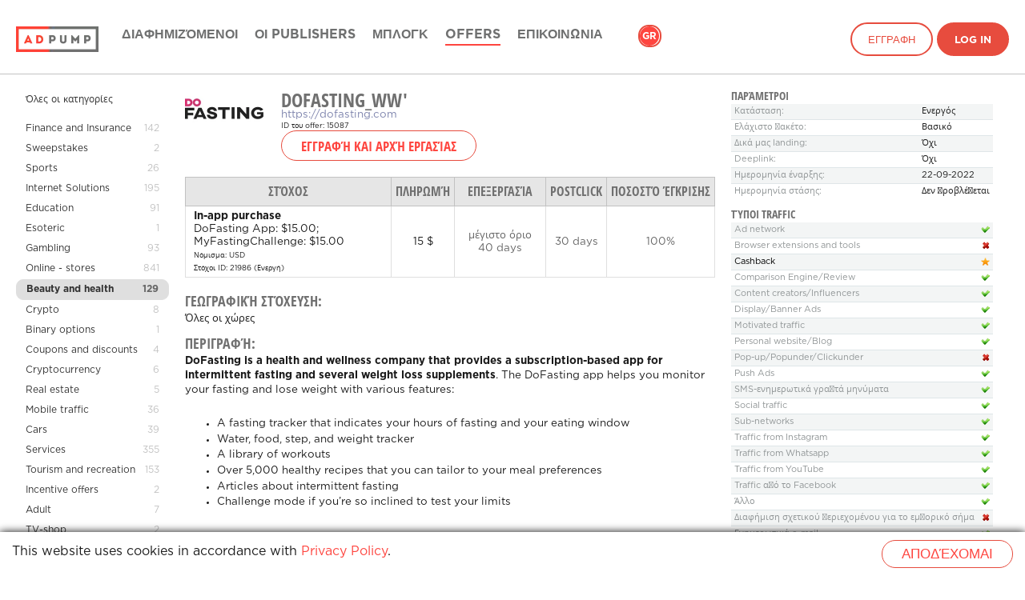

--- FILE ---
content_type: text/html; charset=UTF-8
request_url: https://adpump.com/ww-gr/wmOffers/view/15087/dofasting-ww
body_size: 41095
content:
<!DOCTYPE html>
<html lang="gr">
<head>
    <meta http-equiv="Content-Type" content="text/html; charset=utf-8"/>

<title>Εταιρικό πρόγραμμα DoFasting_WW' - Adpump Performance Network</title>
<meta name="description" content="Adpump προσφέρει στους publisher το εταιρικό πρόγραμμα μάρκας DoFasting_WW'">

    <link rel="icon" type="image/png" href="/static/v3/fav/adpump_default.ico?_=1768931794"/>

    <meta property="og:title" content="Εταιρικό πρόγραμμα DoFasting_WW' - Adpump Performance Network"/>
    <meta property="og:image" content="/static/v3/img/logo-square/adpump.png?_=1768931794"/>
    <meta property="og:description" content="Adpump προσφέρει στους publisher το εταιρικό πρόγραμμα μάρκας DoFasting_WW'"/>


<script>
window.dataLayer = window.dataLayer || [];
</script>

<!-- Google Tag Manager -->
<script>
(function(w,d,s,l,i){w[l]=w[l]||[];w[l].push({'gtm.start':
new Date().getTime(),event:'gtm.js'});var f=d.getElementsByTagName(s)[0],
j=d.createElement(s),dl=l!='dataLayer'?'&l='+l:'';j.async=true;j.src=
'https://www.googletagmanager.com/gtm.js?id='+i+dl;f.parentNode.insertBefore(j,f);
})(window,document,'script','dataLayer','GTM-T3SNFP2');
</script>
<!-- End Google Tag Manager -->
<!-- Global site tag (gtag.js) - Google Analytics -->
<script async src="https://www.googletagmanager.com/gtag/js?id=G-4YV40H7218"></script>
<script>
window.dataLayer = window.dataLayer || [];
function gtag(){dataLayer.push(arguments);}
gtag('js', new Date());
gtag('config', 'G-4YV40H7218');
</script>
<!-- Google Analytics -->
<script>
(function(i,s,o,g,r,a,m){i['GoogleAnalyticsObject']=r;i[r]=i[r]||function(){
    (i[r].q=i[r].q||[]).push(arguments)},i[r].l=1*new Date();a=s.createElement(o),
    m=s.getElementsByTagName(o)[0];a.async=1;a.src=g;m.parentNode.insertBefore(a,m)
})(window,document,'script','https://www.google-analytics.com/analytics.js','ga');
ga('create', 'UA-83132359-2', 'auto');
ga('send', 'pageview');
</script>
<!-- End Google Analytics -->
    <link rel="alternate" href="https://adpump.com/gr/wmOffers/view/15087/dofasting-ww" hreflang="gr" />
    <link rel="alternate" href="https://adpump.com/en/wmOffers/view/15087/dofasting-ww" hreflang="en" />
    <link rel="alternate" href="https://adpump.com/es/wmOffers/view/15087/dofasting-ww" hreflang="es" />
    <link rel="alternate" href="https://adpump.com/de/wmOffers/view/15087/dofasting-ww" hreflang="de" />
    <link rel="alternate" href="https://adpump.com/fr/wmOffers/view/15087/dofasting-ww" hreflang="fr" />
    <link rel="alternate" href="https://adpump.com/it/wmOffers/view/15087/dofasting-ww" hreflang="it" />
    <link rel="alternate" href="https://adpump.com/hu/wmOffers/view/15087/dofasting-ww" hreflang="hu" />

<meta name="google-site-verification" content="LoCtBeJ_hKEF8deyQS3NOoXfeLQknYQ5hsDM4FBgS3Q"/>
<meta name="yandex-verification" content="df94e5f16c59a54f"/>
<meta name="fo-verify" content="b112336c-dd75-4941-84de-8846f5ee3039" />
<meta name="verification" content="9e864b386f8fda7c6ac2e83d91254285" />
<meta name="verification" content="34768ea5dc851ec545fed9cdc8a51b13" />
<meta name="verification" content="881d0bbdd14c15ff421d8e7bdd6be5e2" />
<meta name="verification" content="02a6325549c43b9ce9d37bf0edde976d" />
<meta name="verification" content="9b2ffffdfa8b6766f8bf32c8f39a488c" />
<meta name="OMG-Verify-V1" content="1039034-6d8b4d23-3688-4001-acab-fa9e71a2678e" />
<meta name="fo-verify" content="1beaed6a-ac66-4d13-bfab-4d17a6f027a2" />
<meta name="B-verify" content="dde6b40abe5948ce7883214982f22b841c9bc1cf" />
<meta name="verification" content="3e4e0a52284d4135bc4ecbaa59e4ef28" />
<!-- TradeDoubler site verification 2937254 -->
<!-- A28C8383-848D-4DCF-A30B-5B8D2B1F7CB0 -->
<!-- TradeDoubler site verification 2961769 -->
<meta name='ir-site-verification-token' value='-971463802' />
<!-- TradeDoubler site verification 2985364 -->
<!-- TradeDoubler site verification 2986313 -->
<!-- TradeDoubler site verification 3006280 -->
<meta name='webgains-site-verification' content='kqk5ccxp' />
<!-- TradeDoubler site verification 3042760 -->
<!-- TradeDoubler site verification 3061611 -->
<!-- TradeDoubler site verification 3065280 -->
<meta name="convertiser-verification" content="1289fd5653d466008684704c0e5a4e1bf8788438" />
<meta name="welcomepartners" content="verification">
<!-- TradeDoubler site verification 3088762 -->
<!-- TradeDoubler site verification 3127500 -->
<!-- TradeDoubler site verification 3127564 -->
<!-- TradeDoubler site verification 3127563 -->
<!-- WGCCxxx -->
<meta name='webgains-site-verification' content='kqk5ccxp' />
<!-- TradeDoubler site verification 3216371 -->
<meta name="cataloxy-verification" content="5023b886151594e=info@adpump.com" />
<meta name="OMG-Verify-V1" content="4fd4f632-e8de-4ab2-96c6-856a3f324680" />
<link rel="canonical" href="https://adpump.com/gr/wmOffers/view/15087/dofasting-ww"/>
    <link rel="stylesheet" href="/static/css/icons.css?hash=0aa31801ae62ef9359e6b37479e4aaf1" type="text/css" />
    <link rel="stylesheet" href="/static/css/flags.css?hash=cce1aa3e1bd133091e5abe16034a5e4c" type="text/css" />
    <link rel="stylesheet" href="/static/css/font-awesome.min.css?hash=269550530cc127b6aa5a35925a7de6ce" type="text/css" />
    <link rel="stylesheet" name="theme" href="/static/v3/css/main-adpump.css?_=1768931794" media="screen">
    <meta name="viewport" content="width=device-width, initial-scale=1, maximum-scale=1, user-scalable=no">
    <link rel="alternate" type="application/rss+xml" title="Adpump RSS feed" href="https://adpump.com/gr/rss" />

    <script type="text/javascript">
        window.onerror = function (msg, url, l, c, e) {
            if (msg === 'Script error.') return;
            var stack;
            if (e && e.stack) {
                stack = e.stack;
            } else if (arguments.callee.caller) {
                stack = arguments.callee.caller.toString().substr(0, 1000);
            } else {
                stack = msg;
            }
            var report = {
                message: (e ? e.toString() : msg),
                at: url + ' (' + l + (typeof c != 'undefined' ? (':' + c) : '') + ')',
                stack: stack,
                browser: navigator.userAgent || navigator.appName,
                url: location.toString()
            };

                        $.post('https://adpump.com/gr/ajaxJsErrorReport', report);
                    }
    </script>

    <script type="text/javascript" src="/static/js/jquery/jquery.min.js?hash=2d02e6d68cd7b1f6f7622ecf42ae67ad"></script>
    <script type="text/javascript" src="/static/js/jquery/jquery.cookie.js?hash=125243e5339bfb528f2db77020c63c5b"></script>
    <script type="text/javascript">
        var jsLanguage = 'gr';
        var jsRegion = 'ww';
    </script>

    <script type="text/javascript" src="/static/js/i18n.js?hash=7dea77de53be75d5dd75d3edf7f29bbc"></script>
    <script type="text/javascript" src="/static/js/style.js?hash=daf00ab555ea230afe2e6288e0549f06"></script>

            <link media="all" type="text/css" rel="stylesheet" href="/static/css/smoothness/jquery-ui.min.css?hash=8575f4fea30f5a38b920ba55ff7b7941">
        <link media="all" type="text/css" rel="stylesheet" href="/static/css/smoothness/jquery.ui.timepicker.css?hash=4c4e6b894efc6381846a0764f1e70f77">

        <script type="text/javascript" src="/static/js/jquery/jquery-ui.min.js?hash=ca752b61c6bb144ff36561c314bc20a8"></script>
        <script type="text/javascript" src="/static/js/jquery/jquery.ui.slider.min.js?hash=99b145f0cc189023b3126bef0ef6d27a"></script>


        <script type="text/javascript" src="/static/js/jquery/jquery.ui.htmlautocomplete.js?hash=e7b6b2e01370dbdd4470145ca66d854f"></script>
        <script type="text/javascript" src="/static/js/jquery/jquery.ui.timepicker.js?hash=5f623935ae2013a082e43b65b91d5469"></script>

        <script type="text/javascript" src="/static/js/date/date.js?hash=497166e7f447a56c7b279271c6c6e6c8"></script>
        <script type="text/javascript" src="/static/js/imageCheck.js?hash=30b8ade051bb087d9e83b05b419011f9"></script>

                    <script type="javascript" src="/static/js/jquery/jquery.ui.datepicker-en.min.js?hash=f2ee4ff80a246d3e18fe23fc48c42339"></script>
            <script type="javascript" src="/static/js/jquery/jquery.ui.timepicker-en.js?hash=c068183b16ec0f0591beb963de153636"></script>
            
    <script type="text/javascript" src="/static/js/jquery/checkboxlist.js?hash=ef187b3ee90ba9ff6933b58162cda0d0"></script>
    <script type="text/javascript" src="/static/js/jquery/geoSuggest.js?hash=42094321ed481389631a2482189d034c"></script>

    
    
            <link media="all" type="text/css" rel="stylesheet" href="/static/css/jquery.fancybox.css?hash=d1b6d42871c13c413687f53e0aacf581">
        <script type="text/javascript" src="/static/js/jquery/jquery.fancybox.js?hash=6ecac3c467d0f1dad11f9465e405d33f"></script>
    

    
    
    </head>
<body
    id="controller-wmOffers"
    >
<header>
    <div class="container">
        <a href="https://adpump.com/gr" class="logo">
            <img alt="Adpump" title="Adpump" class="logo--white" srcset="/static/v3/img/logo/adpump_white.png?_=1768931794 1x, /static/v3/img/logo/adpump_white@2x.png?_=1768931794 2x" src="/static/v3/img/logo/adpump_white.png?_=1768931794" />            <img alt="Adpump" title="Adpump" class="logo--black" srcset="/static/v3/img/logo/adpump_black.png?_=1768931794 1x, /static/v3/img/logo/adpump_black@2x.png?_=1768931794 2x" src="/static/v3/img/logo/adpump_black.png?_=1768931794" />        </a>
        <nav class="menu">
            <ul class="plain">
                                <li class="menu-item">
                    <a href="https://adpump.com/gr/home/advertisers"
                                                                  >Διαφημιζόμενοι</a>
                </li>
                                <li class="menu-item">
                    <a href="https://adpump.com/gr/home/publishers"
                                                                  >Οι publishers</a>
                </li>
                                <li class="menu-item">
                    <a href="https://blog.adpump.com"
                                                                  >Μπλογκ</a>
                </li>
                                <li class="menu-item">
                    <a href="https://adpump.com/gr/wmOffers"
                                               class="is-active"                     >Offers</a>
                </li>
                                <li class="menu-item">
                    <a href="https://adpump.com/gr/content/contacts"
                                                                  >ΕΠΙΚΟΙΝΩΝΙΑ</a>
                </li>
                
                                                    <li class="language">
                    <ul class="plain">
                                                    <li class="is-active">
                                <a href="https://adpump.com/gr/wmOffers/view/15087/dofasting-ww" title="Ελληνικά">gr</a>
                            </li>
                                                    <li class="">
                                <a href="https://adpump.com/en/wmOffers/view/15087/dofasting-ww" title="English">en</a>
                            </li>
                                                    <li class="">
                                <a href="https://adpump.com/es/wmOffers/view/15087/dofasting-ww" title="Español">es</a>
                            </li>
                                                    <li class="">
                                <a href="https://adpump.com/de/wmOffers/view/15087/dofasting-ww" title="Deutsch">de</a>
                            </li>
                                                    <li class="">
                                <a href="https://adpump.com/fr/wmOffers/view/15087/dofasting-ww" title="Français">fr</a>
                            </li>
                                                    <li class="">
                                <a href="https://adpump.com/it/wmOffers/view/15087/dofasting-ww" title="Italiano">it</a>
                            </li>
                                                    <li class="">
                                <a href="https://adpump.com/hu/wmOffers/view/15087/dofasting-ww" title="Magyar">hu</a>
                            </li>
                                            </ul>
                </li>
                
                
                
                                    <li class="signin">
                        <a href="https://adpump.com/gr/register" class="button is-hollow hover-outline">ΕΓΓΡΑΦΗ</a>
                        <a href="https://adpump.com/gr/session/login" class="button hover-outline" id="btn-signin">Log in</a>
                    </li>
                            </ul>
        </nav>
        <span class="hamb"></span>
    </div>
</header>

<script>
    $(function () {
        var header = $('header');
        $(window).on('ready scroll', function() {
            var scrollTop = $(window).scrollTop();
            if (scrollTop == 0) {
                header.removeClass('is-scroll');
            } else {
                header.addClass('is-scroll');
            }
        });
        $('.hamb').click(function() {
            if (header.hasClass('is-open')) {
                header.removeClass('is-open');
            } else {
                header.addClass('is-open');
            }
            return false;
        });
    });
</script>

    <div class="container container--wide content">

<script type="text/javascript">
    $(document).ready(function() {
		$(".fancybox-thumb").fancybox({
			prevEffect	: 'none',
			nextEffect	: 'none',
			helpers	: {
				title	: {
					type: 'outside'
				},
				thumbs	: {
					width	: 50,
					height	: 50
				}
			}
		});

        
		$('#showBonuses').click(function(){
							window.location.href = '#bonusSchemes';
				$('#bonusSchemes').addClass('selectedSchemes');
				setTimeout(
					function() {
						$('#bonusSchemes').removeClass('selectedSchemes');
					},
					2000);
					});

		$('#showLimits').click(function(){
							window.location.href = '#limits';
				$('#limits').addClass('selectedLimits');
				setTimeout(
					function() {
						$('#limits').removeClass('selectedLimits');
					},
					2000);
					});
    });
</script>

<style type="text/css">
	.offers-documents div{display: inline-block; margin-right: 20px;}
	.offers-documents img{max-width: 100px; max-height: 100px;}
	.traffic-type td img { vertical-align: middle; }

	.optionalInfo {
		outline: none;
	}

	.selectedSchemes {
        outline: 1px solid #b3ffa0;
	}

	.selectedLimits {
        outline: 1px solid #feff8a;
	}


	.news-list{
		padding:0;
		margin:0;
		list-style:none;
	}
	.news-list li{
		vertical-align:top;
		height:1%;
		margin-bottom: 12px;
	}
	.news-list .date{
		display:block;
		font-size:10px;
		line-height:12px;
		margin:0 0 3px;
	}
	.news-list .name{
		font-size:14px;
		line-height:16px;
		display:block;
		margin:0 0 -1px;
	}
	.news-list p{margin:0;}



	.data-block table{
		width:100%;
		border-collapse:collapse;
		color:#909596;
		font-size:11px;
		line-height:13px;
		margin:0 0 12px;
	}
	.data-block table td{
		padding:4px;
		border-top:1px solid #dfe6e8;
		white-space:nowrap;
	}
	.data-block table tr:first-child td{border:0;}
	.data-block table td:first-child{width:100%;}
	.data-block table .odd td{background:#f3f5f5;}
	.data-block table img{vertical-align:top;}
</style>

<div class="with-sidebar">
		<aside class="sidebar" style="width: 200px">
		<section class="menu">
		<ul>
			<li style="margin-bottom: 12px">
				<a href="https://adpump.com/gr/wmOffers">Όλες οι κατηγορίες</a></span>
			</li>
																<li  >
						<a href="https://adpump.com/gr/wmOffers/category/finance-and-insurance/30">
							Finance and Insurance						</a>
						<span class="count">142</span>
					</li>
																				<li  >
						<a href="https://adpump.com/gr/wmOffers/category/sweepstakes/207">
							Sweepstakes						</a>
						<span class="count">2</span>
					</li>
																				<li  >
						<a href="https://adpump.com/gr/wmOffers/category/sports/35">
							Sports						</a>
						<span class="count">26</span>
					</li>
																				<li  >
						<a href="https://adpump.com/gr/wmOffers/category/internet-solutions/74">
							Internet Solutions						</a>
						<span class="count">195</span>
					</li>
																				<li  >
						<a href="https://adpump.com/gr/wmOffers/category/education/65">
							Education						</a>
						<span class="count">91</span>
					</li>
																				<li  >
						<a href="https://adpump.com/gr/wmOffers/category/esoteric/25">
							Esoteric						</a>
						<span class="count">1</span>
					</li>
																				<li  >
						<a href="https://adpump.com/gr/wmOffers/category/gambling/71">
							Gambling						</a>
						<span class="count">93</span>
					</li>
																				<li  >
						<a href="https://adpump.com/gr/wmOffers/category/online-stores/114">
							Online - stores						</a>
						<span class="count">841</span>
					</li>
																				<li class="active" >
						<a href="https://adpump.com/gr/wmOffers/category/beauty-and-health/19">
							Beauty and health						</a>
						<span class="count">129</span>
					</li>
																				<li  >
						<a href="https://adpump.com/gr/wmOffers/category/crypto/213">
							Crypto						</a>
						<span class="count">8</span>
					</li>
																				<li  >
						<a href="https://adpump.com/gr/wmOffers/category/binary-options/155">
							Binary options						</a>
						<span class="count">1</span>
					</li>
																				<li  >
						<a href="https://adpump.com/gr/wmOffers/category/coupons-and-discounts/64">
							Coupons and discounts						</a>
						<span class="count">4</span>
					</li>
																				<li  >
						<a href="https://adpump.com/gr/wmOffers/category/cryptocurrency/210">
							Cryptocurrency						</a>
						<span class="count">6</span>
					</li>
																				<li  >
						<a href="https://adpump.com/gr/wmOffers/category/real-estate/152">
							Real estate						</a>
						<span class="count">5</span>
					</li>
																				<li  >
						<a href="https://adpump.com/gr/wmOffers/category/mobile-traffic/171">
							Mobile traffic						</a>
						<span class="count">36</span>
					</li>
																				<li  >
						<a href="https://adpump.com/gr/wmOffers/category/cars/26">
							Cars						</a>
						<span class="count">39</span>
					</li>
																				<li  >
						<a href="https://adpump.com/gr/wmOffers/category/services/72">
							Services						</a>
						<span class="count">355</span>
					</li>
																				<li  >
						<a href="https://adpump.com/gr/wmOffers/category/tourism-and-recreation/14">
							Tourism and recreation						</a>
						<span class="count">153</span>
					</li>
																				<li  >
						<a href="https://adpump.com/gr/wmOffers/category/incentive-offers/156">
							Incentive offers						</a>
						<span class="count">2</span>
					</li>
																				<li  >
						<a href="https://adpump.com/gr/wmOffers/category/adult/208">
							Adult						</a>
						<span class="count">7</span>
					</li>
																				<li  >
						<a href="https://adpump.com/gr/wmOffers/category/tv-shop/9">
							TV-shop						</a>
						<span class="count">2</span>
					</li>
																				<li  >
						<a href="https://adpump.com/gr/wmOffers/category/ico/209">
							ICO						</a>
						<span class="count">1</span>
					</li>
																				<li  >
						<a href="https://adpump.com/gr/wmOffers/category/downloads/46">
							Downloads						</a>
						<span class="count">23</span>
					</li>
																				<li  >
						<a href="https://adpump.com/gr/wmOffers/category/dating/21">
							Dating						</a>
						<span class="count">8</span>
					</li>
																				<li  >
						<a href="https://adpump.com/gr/wmOffers/category/jobs-and-careers/33">
							Jobs and careers						</a>
						<span class="count">43</span>
					</li>
																				<li  >
						<a href="https://adpump.com/gr/wmOffers/category/games/32">
							Games						</a>
						<span class="count">41</span>
					</li>
																				<li class="active" >
						<a href="https://adpump.com/gr/wmOffers/category/other/69">
							Other						</a>
						<span class="count">164</span>
					</li>
																				<li  >
						<a href="https://adpump.com/gr/wmOffers/category/entertainment/11">
							Entertainment						</a>
						<span class="count">102</span>
					</li>
									</ul>
		</section>
	</aside>
	
	<article>
				<div style="float:left; margin: 0 20px 10px 0">
					<img src="//adpump.com/st/logo/16/63/79/16637949524052.png" class="offer-logo" />				</div>
				<div>
					<h1 style="clear:right; padding-bottom: 0">DoFasting_WW'</h1>
										<div><a target="_blank" href="https://dofasting.com" rel="nofollow">https://dofasting.com</a></div>
					<div><small>ID του offer: 15087</small></div>
				</div>
									<div>
						<span id="wmOffers-button-add" style="display: inline-block">
						<form action="https://adpump.com/gr/register" method="get" style="display: inline"><button type="submit" class="btn" readonly="readonly">Εγγραφή και αρχή εργασίας</button></form>						</span>
					</div>
				
				
				<div class="clearfix" style="margin-bottom: 20px"></div>

				<table class="dataTable" id="wmOffers-aims-table">
					<tr>
						<th><nobr>Στόχος</nobr></th>
													<th><nobr>Πληρωμή</nobr></th>
																		<th><nobr>Επεξεργασία</nobr></th>
						<th><nobr>Postclick</nobr></th>
						<th><nobr>Ποσοστό έγκρισης</nobr></th>
					</tr>
																	<tr>
							<td>
								<b>In-app purchase</b>
								<div>
									DoFasting App: $15.00;
MyFastingChallenge: $15.00 								</div>
								<small title="Δολάρια">
										Νόμισμα:
										USD                                </small>
                                <br>
                                <small>
                                    Στόχοι ID: 21986                                    (Ενεργή)
                                                                    </small>
                            </td>
                                                            <td class="text-center">
                                    15 $                                </td>
                                                        

																												<td class="text-center color-grey-dark"><span>μέγιστο όριο <nobr>40 days</nobr></span><br />
								</td>
							<td class="text-center color-grey-dark"><span>30 days</span></td>
							<td class="text-center color-grey-dark"><span>100%</span></td>
						</tr>
														</table>

		<div class="clearfix" style="margin-bottom: 20px"></div>
		<div id="wmOffers-geo-info">
				<h4>Γεωγραφική στόχευση:</h4>
				<p>
					Όλες οι χώρες				</p>
		</div>
				<h4>Περιγραφή:</h4>
		<p><b>DoFasting is&nbsp;a health and wellness company that provides a subscription-based app for intermittent fasting and several weight loss supplements</b>. The DoFasting app helps you monitor your fasting and lose weight with various features: <ul><li>A fasting tracker that indicates your hours of fasting and your eating window</li><li>Water, food, step, and weight tracker</li><li>A library of workouts</li><li>Over 5,000 healthy recipes that you can tailor to your meal preferences</li><li>Articles about intermittent fasting</li><li>Challenge mode if you’re so inclined to test your limits</li></ul></p><p>Promote our excellent products and make cash from helping people lose weight.<br></p><p><b>Affiliates can promote the program globally with the focus on T1 (US, CA, UK, AU, DE, FR).</b><br></p><p><b><br></b></p><p><b style=""><span style="background-color: transparent;"><span style="color: #c0504d;">&nbsp;By pre-approve only !</span></span><br></b></p>

		<div style="margin-top: 20px; margin-bottom: 20px;">
							<style>
	.widget-offer-infographics {
		border: 1px solid #c8c8c8;
	}
	.widget-offer-infographics * {
		margin: 0;
		padding: 0;
		box-sizing: border-box;
	}

	.widget-offer-infographics .info__container {
		line-height: 1;
		margin: 0 auto;
	}

	.widget-offer-infographics .info__container ul {
		list-style: none;
	}

	.widget-offer-infographics .info {
		background-color: #F8F8F8;
	}

	.widget-offer-infographics .info__list {
		padding: 60px 95px 6px;
	}

	.widget-offer-infographics .info__list:after,
	.widget-offer-infographics .info__list:before {
		display: table;
		clear: both;
		content: '';
	}

	.widget-offer-infographics .info__list-item {
		float: left;
		width: 50%;
		margin-bottom: 48px;
	}

	.widget-offer-infographics .info__list-item:nth-child(even) {
		padding-left: 30px;
	}

	.widget-offer-infographics .info__ico {
		display: inline-block;
		vertical-align: top;
		margin-right: 20px;
	}

	.widget-offer-infographics .bg__asset {
		background-image: url('[data-uri]');
	}

	.widget-offer-infographics .info__ico_period {
		background-position: -123px -130px;
		width: 56px;
		height: 51px;
	}

	.widget-offer-infographics .info__ico_user {
		background-position: -199px 0px;
		width: 51px;
		height: 51px;
	}

	.widget-offer-infographics .info__ico_check-dollar {
		background-position: -135px -60px;
		width: 56px;
		height: 52px;
	}

	.widget-offer-infographics .info__ico_conv-dollar {
		background-position: 0px -130px;
		width: 51px;
		height: 51px;
	}

	.widget-offer-infographics .info__ico_period-dollar {
		background-position: -59px -130px;
		width: 56px;
		height: 51px;
	}

	.widget-offer-infographics .info__ico_check {
		background-position: -135px 0px;
		width: 56px;
		height: 52px;
	}

	.widget-offer-infographics .info__ico_conv {
		background-position: -76px -67px;
		width: 51px;
		height: 51px;
	}

	.widget-offer-infographics .info__value {
		display: inline-block;
		vertical-align: top;
		font-size: 54px;
		color: #ff7500;
	}

	.widget-offer-infographics .info__value > span {
		font-size: 27px;
	}

	.widget-offer-infographics .info__desc {
		margin-top: 10px;
		font-size: 17px;
		color: #626262;
	}

	.widget-offer-infographics .map {
		background-color: #fff;
		text-align: center;
	}

	.widget-offer-infographics .map__heading {
		font-size: 34px;
		color: #666;
		padding-top: 1em;
		text-transform: uppercase;
	}

	.widget-offer-infographics .map__map {
		display: inline-block;
	}

	.widget-offer-infographics .offer > .info__container {
		background-color: #ff7500;
		padding-top: 42px;
		padding-bottom: 35px;
	}

	.widget-offer-infographics .offer__list {
		padding-left: 124px;
	}

	.widget-offer-infographics .offer__list:after,
	.widget-offer-infographics .offer__list:before {
		display: table;
		clear: both;
		content: '';
	}

	.widget-offer-infographics .offer__list-item {
		float: left;
		margin-left: 61px;
		width: 113px;
		text-align: center;
	}

	.widget-offer-infographics .offer__list-item:first-child {
		margin-left: 0;
	}

	.widget-offer-infographics .offer__list-ico {
		display: inline-block;
		vertical-align: top;
		margin-bottom: 13px;
	}

	.widget-offer-infographics .offer__list-ico_mobile-version {
		background-position: 0px 0px;
		width: 62px;
		height: 59px;
	}

	.widget-offer-infographics .offer__list-ico_lider {
		background-position: -70px 0px;
		width: 57px;
		height: 57px;
	}

	.widget-offer-infographics .offer__list-ico_delivery {
		background-position: 0px -67px;
		width: 68px;
		height: 55px;
	}

	.widget-offer-infographics .offer__list-text {
		font-size: 18px;
		color: #fff;
		line-height: 21px;
	}

	.widget-offer-infographics .ico-rouble {
		display: inline-block;
		background-position: -199px -59px;
		width: 22px;
		height: 39px;
	}
</style>
<link rel="stylesheet" href="/static/css/jquery-jvectormap.css?hash=bcce7128a1b0e30668b2040766b05540" type="text/css" media="screen"/>
<script type="text/javascript" src="/static/js/jquery/jquery-jvectormap-203.js?hash=804ac7d540636c9858ed4e2cd2754951"></script>
<script type="text/javascript" src="/static/js/jquery/jquery-jvectormap-world-mill.js?hash=19b9535d8ea820f06364434467358180"></script>
<div class="widget-offer-infographics">
	<div class="info">
		<div class="info__container">
		<ul class="info__list">
						<li class="info__list-item"><i class="bg__asset info__ico info__ico_period-dollar"></i><span class="info__value font-headers-bold">40<span>ημέρες</span></span>
				<div class="info__desc">processing time</div>
			</li>
			<li class="info__list-item"><i class="bg__asset info__ico info__ico_user"></i><span class="info__value font-headers-bold">350K</span>
				<div class="info__desc">users monthly</div>
			</li>
			<li class="info__list-item"><i class="bg__asset info__ico info__ico_check-dollar"></i><span class="info__value font-headers-bold">25$<i class="ico-rouble"></i></span>
				<div class="info__desc">Average purchase size</div>
			</li>
			<li class="info__list-item"><i class="bg__asset info__ico info__ico_conv-dollar"></i><span class="info__value font-headers-bold">2%</span>
				<div class="info__desc">Conversion</div>
			</li>
		</ul>
		</div>
	</div>
	<div class="offer">
		<div class="info__container">
			<ul class="offer__list">
				<li class="offer__list-item"><i class="bg__asset offer__list-ico offer__list-ico_mobile-version"></i>
					<div class="offer__list-text">Make cash from helping people lose weight.</div>
				</li>
				<li class="offer__list-item"><i class="bg__asset offer__list-ico offer__list-ico_lider"></i>
					<div class="offer__list-text">DoFasting conversion rates are one of the highest in the industry. </div>
				</li>
				<li class="offer__list-item"><i class="bg__asset offer__list-ico offer__list-ico_delivery"></i>
					<div class="offer__list-text">24/7 support. We believe your community deserves the best. </div>
				</li>
			</ul>
		</div>
	</div>
	<div class="map">
		<div class="map__heading font-headers-bold">Top countries</div>
		<div class="map__map" id="map" style="width:660px; height: 400px"></div>
	</div>
</div>
<script>
	var markers = [{"latLng":[38.89,-77.03],"name":"\u0397\u03bd\u03c9\u03bc\u03ad\u03bd\u03b5\u03c2 \u03a0\u03bf\u03bb\u03b9\u03c4\u03b5\u03af\u03b5\u03c2","markerString":""},{"latLng":[43.7,-79.41],"name":"\u039a\u03b1\u03bd\u03b1\u03b4\u03ac\u03c2","markerString":""},{"latLng":[52.52,13.41],"name":"\u0393\u03b5\u03c1\u03bc\u03b1\u03bd\u03af\u03b1","markerString":""},{"latLng":[48.85,2.34],"name":"\u0393\u03b1\u03bb\u03bb\u03af\u03b1","markerString":""},{"latLng":[51.5,-0.12],"name":"\u0397\u03bd\u03c9\u03bc\u03ad\u03bd\u03bf \u0392\u03b1\u03c3\u03af\u03bb\u03b5\u03b9\u03bf","markerString":""},{"latLng":[-33.86,151.2],"name":"\u0391\u03c5\u03c3\u03c4\u03c1\u03b1\u03bb\u03af\u03b1","markerString":""}];
	var regions = {"nil":"\u0386\u03b3\u03bd\u03c9\u03c3\u03c4\u03bf","AD":"\u0391\u03bd\u03b4\u03cc\u03c1\u03b1","AE":"\u0397\u03bd\u03c9\u03bc\u03ad\u03bd\u03b1 \u0391\u03c1\u03b1\u03b2\u03b9\u03ba\u03ac \u0395\u03bc\u03b9\u03c1\u03ac\u03c4\u03b1","AF":"\u0391\u03c6\u03b3\u03b1\u03bd\u03b9\u03c3\u03c4\u03ac\u03bd","AG":"\u0391\u03bd\u03c4\u03af\u03b3\u03ba\u03bf\u03c5\u03b1 \u03ba\u03b1\u03b9 \u039c\u03c0\u03b1\u03c1\u03bc\u03c0\u03bf\u03cd\u03bd\u03c4\u03b1","AI":"\u0391\u03bd\u03b3\u03ba\u03bf\u03c5\u03af\u03bb\u03b1","AL":"\u0391\u03bb\u03b2\u03b1\u03bd\u03af\u03b1","AM":"\u0391\u03c1\u03bc\u03b5\u03bd\u03af\u03b1","AN":"\u039f\u03bb\u03bb\u03b1\u03bd\u03b4\u03b9\u03ba\u03ad\u03c2 \u0391\u03bd\u03c4\u03af\u03bb\u03bb\u03b5\u03c2","AO":"\u0391\u03b3\u03ba\u03cc\u03bb\u03b1","AQ":"\u0391\u03bd\u03c4\u03b1\u03c1\u03ba\u03c4\u03b9\u03ba\u03ae","AR":"\u0391\u03c1\u03b3\u03b5\u03bd\u03c4\u03b9\u03bd\u03ae","AS":"\u0391\u03bc\u03b5\u03c1\u03b9\u03ba\u03b1\u03bd\u03b9\u03ba\u03ae \u03a3\u03b1\u03bc\u03cc\u03b1","AT":"\u0391\u03c5\u03c3\u03c4\u03c1\u03af\u03b1","AU":"\u0391\u03c5\u03c3\u03c4\u03c1\u03b1\u03bb\u03af\u03b1","AW":"\u0391\u03c1\u03bf\u03cd\u03bc\u03c0\u03b1","AX":"\u039d\u03ae\u03c3\u03bf\u03b9 \u038f\u03bb\u03b1\u03bd\u03c4","AZ":"\u0391\u03b6\u03b5\u03c1\u03bc\u03c0\u03b1\u03ca\u03c4\u03b6\u03ac\u03bd","BA":"\u0392\u03bf\u03c3\u03bd\u03af\u03b1 \u03ba\u03b1\u03b9 \u0395\u03c1\u03b6\u03b5\u03b3\u03bf\u03b2\u03af\u03bd\u03b7","BB":"\u039c\u03c0\u03b1\u03c1\u03bc\u03c0\u03ac\u03bd\u03c4\u03bf\u03c2","BD":"\u039c\u03c0\u03b1\u03b3\u03ba\u03bb\u03b1\u03bd\u03c4\u03ad\u03c2","BE":"\u0392\u03ad\u03bb\u03b3\u03b9\u03bf","BF":"\u039c\u03c0\u03bf\u03c5\u03c1\u03ba\u03af\u03bd\u03b1 \u03a6\u03ac\u03c3\u03bf","BG":"\u0392\u03bf\u03c5\u03bb\u03b3\u03b1\u03c1\u03af\u03b1","BH":"\u039c\u03c0\u03b1\u03c7\u03c1\u03ad\u03b9\u03bd","BI":"\u039c\u03c0\u03bf\u03c5\u03c1\u03bf\u03cd\u03bd\u03c4\u03b9","BJ":"\u039c\u03c0\u03b5\u03bd\u03af\u03bd","BL":"\u0386\u03b3\u03b9\u03bf\u03c2 \u0392\u03b1\u03c1\u03b8\u03bf\u03bb\u03bf\u03bc\u03b1\u03af\u03bf\u03c2","BM":"\u0392\u03b5\u03c1\u03bc\u03bf\u03cd\u03b4\u03b5\u03c2","BN":"\u039c\u03c0\u03c1\u03bf\u03c5\u03bd\u03ad\u03b9","BO":"\u0392\u03bf\u03bb\u03b9\u03b2\u03af\u03b1","BR":"\u0392\u03c1\u03b1\u03b6\u03b9\u03bb\u03af\u03b1","BS":"\u039c\u03c0\u03b1\u03c7\u03ac\u03bc\u03b5\u03c2","BT":"\u039c\u03c0\u03bf\u03c5\u03c4\u03ac\u03bd","BV":"\u039d\u03b7\u03c3\u03af \u039c\u03c0\u03bf\u03c5\u03b2\u03ad","BW":"\u039c\u03c0\u03bf\u03c4\u03c3\u03bf\u03c5\u03ac\u03bd\u03b1","BY":"\u039b\u03b5\u03c5\u03ba\u03bf\u03c1\u03c9\u03c3\u03af\u03b1","BZ":"\u039c\u03c0\u03b5\u03bb\u03af\u03b6","CA":"\u039a\u03b1\u03bd\u03b1\u03b4\u03ac\u03c2","CC":"\u039d\u03b7\u03c3\u03b9\u03ac \u039a\u03cc\u03ba\u03bf\u03c2","CD":"\u039b\u03b1\u03ca\u03ba\u03ae \u0394\u03b7\u03bc\u03bf\u03ba\u03c1\u03b1\u03c4\u03af\u03b1 \u03c4\u03bf\u03c5 \u039a\u03bf\u03bd\u03b3\u03ba\u03cc","CF":"\u039a\u03b5\u03bd\u03c4\u03c1\u03bf\u03b1\u03c6\u03c1\u03b9\u03ba\u03b1\u03bd\u03b9\u03ba\u03ae \u0394\u03b7\u03bc\u03bf\u03ba\u03c1\u03b1\u03c4\u03af\u03b1","CG":"\u0394\u03b7\u03bc\u03bf\u03ba\u03c1\u03b1\u03c4\u03af\u03b1 \u03c4\u03bf\u03c5 \u039a\u03bf\u03bd\u03b3\u03ba\u03cc","CH":"\u0395\u03bb\u03b2\u03b5\u03c4\u03af\u03b1","CI":"C\u00f4te d'Ivoire","CK":"\u039d\u03b7\u03c3\u03b9\u03ac \u039a\u03bf\u03c5\u03ba","CL":"\u03a7\u03b9\u03bb\u03ae","CM":"\u039a\u03b1\u03bc\u03b5\u03c1\u03bf\u03cd\u03bd","CN":"\u039a\u03af\u03bd\u03b1","CO":"\u039a\u03bf\u03bb\u03bf\u03bc\u03b2\u03af\u03b1","CR":"\u039a\u03cc\u03c3\u03c4\u03b1 \u03a1\u03af\u03ba\u03b1","CS":"\u03a3\u03b5\u03c1\u03b2\u03af\u03b1 \u03ba\u03b1\u03b9 \u039c\u03b1\u03c5\u03c1\u03bf\u03b2\u03bf\u03cd\u03bd\u03b9\u03bf (\u03c3\u03b5 \u03b9\u03c3\u03c7\u03cd \u03bc\u03ad\u03c7\u03c1\u03b9 \u03c4\u03bf \u03a3\u03b5\u03c0\u03c4\u03ad\u03bc\u03b2\u03c1\u03b9\u03bf \u03c4\u03bf\u03c5 2006)","CU":"\u039a\u03bf\u03cd\u03b2\u03b1","CV":"\u03a0\u03c1\u03ac\u03c3\u03b9\u03bd\u03bf \u0391\u03ba\u03c1\u03c9\u03c4\u03ae\u03c1\u03b9\u03bf","CW":"Cura\u00e7\u00e3o","CX":"\u039d\u03b7\u03c3\u03af \u03a7\u03c1\u03b9\u03c3\u03c4\u03bf\u03c5\u03b3\u03ad\u03bd\u03bd\u03c9\u03bd","CY":"\u039a\u03cd\u03c0\u03c1\u03bf\u03c2","CZ":"\u03a4\u03c3\u03b5\u03c7\u03b9\u03ba\u03ae \u0394\u03b7\u03bc\u03bf\u03ba\u03c1\u03b1\u03c4\u03af\u03b1","DE":"\u0393\u03b5\u03c1\u03bc\u03b1\u03bd\u03af\u03b1","DJ":"\u03a4\u03b6\u03b9\u03bc\u03c0\u03bf\u03c5\u03c4\u03af","DK":"\u0394\u03b1\u03bd\u03af\u03b1","DM":"\u039d\u03c4\u03bf\u03bc\u03af\u03bd\u03b9\u03ba\u03b1","DO":"\u0394\u03bf\u03bc\u03b9\u03bd\u03b9\u03ba\u03b1\u03bd\u03ae \u0394\u03b7\u03bc\u03bf\u03ba\u03c1\u03b1\u03c4\u03af\u03b1","DZ":"\u0391\u03bb\u03b3\u03b5\u03c1\u03af\u03b1","EC":"\u0395\u03ba\u03bf\u03c5\u03b1\u03b4\u03cc\u03c1","EE":"\u0395\u03c3\u03b8\u03bf\u03bd\u03af\u03b1","EG":"\u0391\u03af\u03b3\u03c5\u03c0\u03c4\u03bf\u03c2","EH":"\u0394\u03c5\u03c4\u03b9\u03ba\u03ae \u03a3\u03b1\u03c7\u03ac\u03c1\u03b1","ER":"\u0395\u03c1\u03c5\u03b8\u03c1\u03b1\u03af\u03b1","ES":"\u0399\u03c3\u03c0\u03b1\u03bd\u03af\u03b1","ET":"\u0391\u03b9\u03b8\u03b9\u03bf\u03c0\u03af\u03b1","EU":"\u03a3\u03b7\u03bc\u03b1\u03af\u03b1 \u03c4\u03b7\u03c2 \u0395\u03c5\u03c1\u03c9\u03c0\u03b1\u03ca\u03ba\u03ae\u03c2 \u0388\u03bd\u03c9\u03c3\u03b7\u03c2 \u0395\u03c5\u03c1\u03c9\u03c0\u03b1\u03ca\u03ba\u03ae \u0388\u03bd\u03c9\u03c3\u03b7","FI":"\u03a6\u03b9\u03bd\u03bb\u03b1\u03bd\u03b4\u03af\u03b1","FJ":"\u03a6\u03af\u03c4\u03b6\u03b9","FK":"\u039d\u03b7\u03c3\u03b9\u03ac \u03a6\u03ce\u03ba\u03bb\u03b1\u03bd\u03c4","FM":"\u039c\u03b9\u03ba\u03c1\u03bf\u03bd\u03b7\u03c3\u03af\u03b1","FO":"\u039d\u03ae\u03c3\u03bf\u03b9 \u03a6\u03b5\u03c1\u03cc\u03b5","FR":"\u0393\u03b1\u03bb\u03bb\u03af\u03b1","GA":"\u0393\u03ba\u03b1\u03bc\u03c0\u03cc\u03bd","GB":"\u0397\u03bd\u03c9\u03bc\u03ad\u03bd\u03bf \u0392\u03b1\u03c3\u03af\u03bb\u03b5\u03b9\u03bf","GD":"\u0393\u03c1\u03b5\u03bd\u03ac\u03b4\u03b1","GE":"\u0393\u03b5\u03c9\u03c1\u03b3\u03af\u03b1","GF":"\u0393\u03b1\u03bb\u03bb\u03b9\u03ba\u03ae \u0393\u03bf\u03c5\u03b9\u03ac\u03bd\u03b1","GG":"\u0393\u03ba\u03ad\u03c1\u03bd\u03c3\u03b5\u03ca","GH":"\u0393\u03ba\u03ac\u03bd\u03b1","GI":"\u0393\u03b9\u03b2\u03c1\u03b1\u03bb\u03c4\u03ac\u03c1","GL":"\u0393\u03c1\u03bf\u03b9\u03bb\u03b1\u03bd\u03b4\u03af\u03b1","GM":"\u0393\u03ba\u03ac\u03bc\u03c0\u03b9\u03b1","GN":"\u0393\u03bf\u03c5\u03b9\u03bd\u03ad\u03b1","GP":"\u0393\u03bf\u03c5\u03b1\u03b4\u03b5\u03bb\u03bf\u03cd\u03c0\u03b7","GQ":"\u0399\u03c3\u03b7\u03bc\u03b5\u03c1\u03b9\u03bd\u03ae \u0393\u03bf\u03c5\u03b9\u03bd\u03ad\u03b1","GR":"\u0395\u03bb\u03bb\u03ac\u03b4\u03b1","GS":"\u039d\u03cc\u03c4\u03b9\u03b1 \u0393\u03b5\u03c9\u03c1\u03b3\u03af\u03b1 \u03ba\u03b1\u03b9 \u039d\u03cc\u03c4\u03b9\u03b1 \u039d\u03b7\u03c3\u03b9\u03ac \u03a3\u03ac\u03bd\u03c4\u03bf\u03c5\u03b9\u03c4\u03c2","GT":"\u0393\u03bf\u03c5\u03b1\u03c4\u03b5\u03bc\u03ac\u03bb\u03b1","GU":"\u0393\u03ba\u03bf\u03c5\u03ac\u03bc","GW":"\u0393\u03bf\u03c5\u03b9\u03bd\u03ad\u03b1-\u039c\u03c0\u03b9\u03c3\u03ac\u03bf\u03c5","GY":"\u0393\u03bf\u03c5\u03b9\u03ac\u03bd\u03b1","HK":"\u03a7\u03bf\u03bd\u03b3\u03ba \u039a\u03bf\u03bd\u03b3\u03ba","HM":"\u03a7\u03b5\u03c1\u03bd\u03c4 \u03ba\u03b1\u03b9 \u039c\u03b1\u03ba\u039d\u03c4\u03cc\u03bd\u03b1\u03bb\u03bd\u03c4 \u039d\u03ae\u03c3\u03bf\u03b9","HN":"\u039f\u03bd\u03b4\u03bf\u03cd\u03c1\u03b1","HR":"\u039a\u03c1\u03bf\u03b1\u03c4\u03af\u03b1","HT":"\u0391\u03ca\u03c4\u03ae","HU":"\u039f\u03c5\u03b3\u03b3\u03b1\u03c1\u03af\u03b1","ID":"\u0399\u03bd\u03b4\u03bf\u03bd\u03b7\u03c3\u03af\u03b1","IE":"\u0399\u03c1\u03bb\u03b1\u03bd\u03b4\u03af\u03b1","IL":"\u0399\u03c3\u03c1\u03b1\u03ae\u03bb","IN":"\u0399\u03bd\u03b4\u03af\u03b1","IM":"\u039d\u03ae\u03c3\u03bf\u03c2 \u03c4\u03bf\u03c5 \u039c\u03b1\u03bd","IO":"\u03c4\u03bf \u0392\u03c1\u03b5\u03c4\u03b1\u03bd\u03b9\u03ba\u03cc \u0388\u03b4\u03b1\u03c6\u03bf\u03c2 \u0399\u03bd\u03b4\u03b9\u03ba\u03bf\u03cd \u03a9\u03ba\u03b5\u03b1\u03bd\u03bf\u03cd","IQ":"\u0399\u03c1\u03ac\u03ba","IR":"\u0399\u03c1\u03ac\u03bd","IS":"\u0399\u03c3\u03bb\u03b1\u03bd\u03b4\u03af\u03b1","IT":"\u0399\u03c4\u03b1\u03bb\u03af\u03b1","JE":"\u03a4\u03b6\u03ad\u03c1\u03c3\u03b5\u03ca (\u039d\u03b7\u03c3\u03af)","JM":"\u03a4\u03b6\u03b1\u03bc\u03ac\u03b9\u03ba\u03b1","JO":"\u0399\u03bf\u03c1\u03b4\u03b1\u03bd\u03af\u03b1","JP":"\u0399\u03b1\u03c0\u03c9\u03bd\u03af\u03b1","KE":"\u039a\u03ad\u03bd\u03c5\u03b1","KG":"\u039a\u03b9\u03c1\u03b3\u03b9\u03c3\u03c4\u03ac\u03bd","KH":"\u039a\u03b1\u03bc\u03c0\u03cc\u03c4\u03b6\u03b7","KI":"\u039a\u03b9\u03c1\u03b9\u03bc\u03c0\u03ac\u03c4\u03b9","KM":"\u039a\u03bf\u03bc\u03cc\u03c1\u03b5\u03c2","KN":"\u0386\u03b3\u03b9\u03bf\u03c2 \u03a7\u03c1\u03b9\u03c3\u03c4\u03cc\u03c6\u03bf\u03c1\u03bf\u03c2 \u03ba\u03b1\u03b9 \u039d\u03ad\u03b2\u03b9\u03c2","KP":"\u0392\u03cc\u03c1\u03b5\u03b9\u03b1 \u039a\u03bf\u03c1\u03ad\u03b1","KR":"\u0394\u03b7\u03bc\u03bf\u03ba\u03c1\u03b1\u03c4\u03af\u03b1 \u03c4\u03b7\u03c2 \u039a\u03bf\u03c1\u03ad\u03b1\u03c2","KW":"\u039a\u03bf\u03c5\u03b2\u03ad\u03b9\u03c4","KY":"\u039d\u03b7\u03c3\u03b9\u03ac \u039a\u03b1\u03ca\u03bc\u03ac\u03bd","KZ":"\u039a\u03b1\u03b6\u03b1\u03ba\u03c3\u03c4\u03ac\u03bd","LA":"\u039b\u03ac\u03bf\u03c2","LB":"\u039b\u03af\u03b2\u03b1\u03bd\u03bf\u03c2","LC":"\u0391\u03b3\u03af\u03b1 \u039b\u03bf\u03c5\u03ba\u03af\u03b1","LI":"\u039b\u03b9\u03c7\u03c4\u03b5\u03bd\u03c3\u03c4\u03ac\u03b9\u03bd","LK":"\u03a3\u03c1\u03b9 \u039b\u03ac\u03bd\u03ba\u03b1","LR":"\u039b\u03b9\u03b2\u03b5\u03c1\u03af\u03b1","LS":"\u039b\u03b5\u03c3\u03cc\u03b8\u03bf","LT":"\u039b\u03b9\u03b8\u03bf\u03c5\u03b1\u03bd\u03af\u03b1","LU":"\u039b\u03bf\u03c5\u03be\u03b5\u03bc\u03b2\u03bf\u03cd\u03c1\u03b3\u03bf","LV":"\u039b\u03b5\u03c4\u03bf\u03bd\u03af\u03b1","LY":"\u039b\u03b9\u03b2\u03cd\u03b7","MA":"\u039c\u03b1\u03c1\u03cc\u03ba\u03bf","MC":"\u039c\u03bf\u03bd\u03b1\u03ba\u03cc","MD":"\u039c\u03bf\u03bb\u03b4\u03b1\u03b2\u03af\u03b1","ME":"\u039c\u03b1\u03c5\u03c1\u03bf\u03b2\u03bf\u03cd\u03bd\u03b9\u03bf","MF":"\u03a3\u03b5\u03bd\u03c4 \u039c\u03b1\u03c1\u03c4\u03ad\u03bd","MG":"\u039c\u03b1\u03b4\u03b1\u03b3\u03b1\u03c3\u03ba\u03ac\u03c1\u03b7","MH":"\u039d\u03b7\u03c3\u03b9\u03ac \u039c\u03ac\u03c1\u03c3\u03b1\u03bb","MK":"\u039c\u03b1\u03ba\u03b5\u03b4\u03bf\u03bd\u03af\u03b1","ML":"\u039c\u03ac\u03bb\u03b9","MM":"\u039c\u03b9\u03b1\u03bd\u03bc\u03ac\u03c1","MN":"\u039c\u03bf\u03b3\u03b3\u03bf\u03bb\u03af\u03b1","MO":"\u039c\u03b1\u03ba\u03ac\u03bf","MP":"\u039d\u03b7\u03c3\u03b9\u03ac \u0392\u03cc\u03c1\u03b5\u03b9\u03b5\u03c2 \u039c\u03b1\u03c1\u03b9\u03ac\u03bd\u03bd\u03b5\u03c2","MQ":"\u039c\u03b1\u03c1\u03c4\u03b9\u03bd\u03af\u03ba\u03b1","MR":"\u039c\u03b1\u03c5\u03c1\u03b9\u03c4\u03b1\u03bd\u03af\u03b1","MS":"Montserrat","MT":"\u039c\u03ac\u03bb\u03c4\u03b1","MU":"\u039c\u03b1\u03c5\u03c1\u03af\u03ba\u03b9\u03bf\u03c2","MV":"\u039c\u03b1\u03bb\u03b4\u03af\u03b2\u03b5\u03c2","MW":"\u039c\u03b1\u03bb\u03ac\u03bf\u03c5\u03b9","MX":"\u039c\u03b5\u03be\u03b9\u03ba\u03cc","MY":"\u039c\u03b1\u03bb\u03b1\u03b9\u03c3\u03af\u03b1","MZ":"\u039c\u03bf\u03b6\u03b1\u03bc\u03b2\u03af\u03ba\u03b7","NA":"\u039d\u03b1\u03bc\u03af\u03bc\u03c0\u03b9\u03b1","NC":"\u039d\u03ad\u03b1 \u039a\u03b1\u03bb\u03b7\u03b4\u03bf\u03bd\u03af\u03b1","NE":"\u039d\u03af\u03b3\u03b7\u03c1\u03b1\u03c2","NF":"\u039d\u03b7\u03c3\u03af \u039d\u03cc\u03c1\u03c6\u03bf\u03bb\u03ba","NG":"\u039d\u03b9\u03b3\u03b7\u03c1\u03af\u03b1","NI":"\u039d\u03b9\u03ba\u03b1\u03c1\u03ac\u03b3\u03bf\u03c5\u03b1","NL":"\u039f\u03bb\u03bb\u03b1\u03bd\u03b4\u03af\u03b1","NO":"\u039d\u03bf\u03c1\u03b2\u03b7\u03b3\u03af\u03b1","NP":"\u039d\u03b5\u03c0\u03ac\u03bb","NR":"\u039d\u03b1\u03bf\u03c5\u03c1\u03bf\u03cd","NU":"\u039d\u03b9\u03bf\u03cd\u03b5","NZ":"\u039d\u03ad\u03b1 \u0396\u03b7\u03bb\u03b1\u03bd\u03b4\u03af\u03b1","OM":"\u039f\u03bc\u03ac\u03bd","PA":"\u03a0\u03b1\u03bd\u03b1\u03bc\u03ac\u03c2","PE":"\u03a0\u03b5\u03c1\u03bf\u03cd","PF":"\u0393\u03b1\u03bb\u03bb\u03b9\u03ba\u03ae \u03a0\u03bf\u03bb\u03c5\u03bd\u03b7\u03c3\u03af\u03b1","PG":"Papua - New Guinea","PH":"\u03a6\u03b9\u03bb\u03b9\u03c0\u03c0\u03af\u03bd\u03b5\u03c2","PK":"\u03a0\u03b1\u03ba\u03b9\u03c3\u03c4\u03ac\u03bd","PL":"\u03a0\u03bf\u03bb\u03c9\u03bd\u03af\u03b1","PM":"\u03a3\u03b1\u03b9\u03bd \u03a0\u03b9\u03ad\u03c1 \u03b5 \u039c\u03b9\u03ba\u03b5\u03bb\u03cc\u03bd","PN":"\u039d\u03b7\u03c3\u03b9\u03ac \u03a0\u03af\u03c4\u03ba\u03b5\u03c1\u03bd","PR":"\u03a0\u03bf\u03c5\u03ad\u03c1\u03c4\u03bf \u03a1\u03af\u03ba\u03bf","PS":"\u03a0\u03b1\u03bb\u03b1\u03b9\u03c3\u03c4\u03af\u03bd\u03b7","PT":"\u03a0\u03bf\u03c1\u03c4\u03bf\u03b3\u03b1\u03bb\u03af\u03b1","PW":"\u03a0\u03b1\u03bb\u03ac\u03bf\u03c5","PY":"\u03a0\u03b1\u03c1\u03b1\u03b3\u03bf\u03c5\u03ac\u03b7","QA":"\u039a\u03b1\u03c4\u03ac\u03c1","RE":"\u03a1\u03b5\u03bf\u03c5\u03bd\u03b9\u03cc\u03bd","RO":"\u03a1\u03bf\u03c5\u03bc\u03b1\u03bd\u03af\u03b1","RS":"\u03a3\u03b5\u03c1\u03b2\u03af\u03b1","RU":"\u03a1\u03c9\u03c3\u03af\u03b1","RW":"\u03a1\u03bf\u03c5\u03ac\u03bd\u03c4\u03b1","SA":"\u03a3\u03b1\u03bf\u03c5\u03b4\u03b9\u03ba\u03ae \u0391\u03c1\u03b1\u03b2\u03af\u03b1","SB":"\u039d\u03ae\u03c3\u03bf\u03b9 \u03a3\u03bf\u03bb\u03bf\u03bc\u03ce\u03bd\u03c4\u03bf\u03c2","SC":"\u03a3\u03b5\u03cb\u03c7\u03ad\u03bb\u03bb\u03b5\u03c2","SD":"\u03a3\u03bf\u03c5\u03b4\u03ac\u03bd","SE":"\u03a3\u03bf\u03c5\u03b7\u03b4\u03af\u03b1","SG":"\u03a3\u03b9\u03b3\u03ba\u03b1\u03c0\u03bf\u03cd\u03c1\u03b7","SH":"\u0397 \u03bd\u03ae\u03c3\u03bf\u03c2 \u0391\u03b3\u03af\u03b1\u03c2 \u0395\u03bb\u03ad\u03bd\u03b7\u03c2, \u03c4\u03b7\u03c2 \u0391\u03bd\u03b1\u03bb\u03ae\u03c8\u03b5\u03c9\u03c2 \u03ba\u03b1\u03b9 \u03a4\u03c1\u03b9\u03c3\u03c4\u03ac\u03bd \u03bd\u03c4\u03b1 \u039a\u03bf\u03cd\u03bd\u03b9\u03b1","SI":"\u03a3\u03bb\u03bf\u03b2\u03b5\u03bd\u03af\u03b1","SJ":"\u03a3\u03b7\u03bc\u03b1\u03af\u03b1 \u03a3\u03b2\u03ac\u03bb\u03bc\u03c0\u03b1\u03c1\u03bd\u03c4 \u03ba\u03b1\u03b9 \u0393\u03b9\u03b1\u03bd \u039c\u03b1\u03b3\u03b9\u03ad\u03bd \u03a3\u03b2\u03ac\u03bb\u03bc\u03c0\u03b1\u03c1\u03bd\u03c4 \u03ba\u03b1\u03b9 \u0393\u03b9\u03b1\u03bd \u039c\u03b1\u03b3\u03b9\u03ad\u03bd","SK":"\u03a3\u03bb\u03bf\u03b2\u03b1\u03ba\u03af\u03b1","SL":"\u03a3\u03b9\u03ad\u03c1\u03b1 \u039b\u03b5\u03cc\u03bd\u03b5","SM":"\u03a3\u03b1\u03bd \u039c\u03b1\u03c1\u03af\u03bd\u03bf","SN":"\u03a3\u03b5\u03bd\u03b5\u03b3\u03ac\u03bb\u03b7","SO":"\u03a3\u03bf\u03bc\u03b1\u03bb\u03af\u03b1","SR":"\u03a3\u03bf\u03c5\u03c1\u03b9\u03bd\u03ac\u03bc","ST":"\u03a3\u03ac\u03bf \u03a4\u03bf\u03bc\u03ad \u03ba\u03b1\u03b9 \u03a0\u03c1\u03af\u03bd\u03c3\u03b9\u03c0\u03b5","SU":"\u0395\u03a3\u03a3\u0394 (\u03c3\u03b5 \u03b9\u03c3\u03c7\u03cd \u03bc\u03ad\u03c7\u03c1\u03b9 \u03c4\u03bf \u03a3\u03b5\u03c0\u03c4\u03ad\u03bc\u03b2\u03c1\u03b9\u03bf \u03c4\u03bf\u03c5 1992)","SV":"\u03a3\u03b1\u03bb\u03b2\u03b1\u03b4\u03cc\u03c1","SY":"\u03a3\u03c5\u03c1\u03af\u03b1","SX":"\u0386\u03b3\u03b9\u03bf\u03c2 \u039c\u03b1\u03c1\u03c4\u03af\u03bd\u03bf\u03c2","SZ":"\u03a3\u03bf\u03c5\u03b1\u03b6\u03b9\u03bb\u03ac\u03bd\u03b4\u03b7","TC":"\u03a4\u03b5\u03c1\u03ba\u03c2 \u03ba\u03b1\u03b9 \u039a\u03ac\u03b9\u03ba\u03bf\u03c2","TD":"\u03a4\u03c3\u03b1\u03bd\u03c4","TF":"\u0393\u03b1\u03bb\u03bb\u03b9\u03ba\u03ac \u03bd\u03cc\u03c4\u03b9\u03b1 \u03ba\u03b1\u03b9 \u03b1\u03bd\u03c4\u03b1\u03c1\u03ba\u03c4\u03b9\u03ba\u03ac \u03b5\u03b4\u03ac\u03c6\u03b7","TG":"\u03a4\u03cc\u03b3\u03ba\u03bf","TH":"\u03a4\u03b1\u03ca\u03bb\u03ac\u03bd\u03b4\u03b7","TJ":"\u03a4\u03b1\u03c4\u03b6\u03b9\u03ba\u03b9\u03c3\u03c4\u03ac\u03bd","TK":"\u03a4\u03bf\u03ba\u03b5\u03bb\u03ac\u03bf\u03c5","TL":"\u0391\u03bd\u03b1\u03c4\u03bf\u03bb\u03b9\u03ba\u03cc \u03a4\u03b9\u03bc\u03cc\u03c1","TM":"\u03a4\u03bf\u03c5\u03c1\u03ba\u03bc\u03b5\u03bd\u03b9\u03c3\u03c4\u03ac\u03bd","TN":"\u03a4\u03c5\u03bd\u03b7\u03c3\u03af\u03b1","TO":"\u03a4\u03cc\u03bd\u03b3\u03ba\u03b1","TR":"\u03a4\u03bf\u03c5\u03c1\u03ba\u03af\u03b1","TT":"\u03a4\u03c1\u03b9\u03bd\u03b9\u03bd\u03c4\u03ac\u03bd\u03c4 \u03ba\u03b1\u03b9 \u03a4\u03bf\u03bc\u03c0\u03ac\u03b3\u03ba\u03bf","TV":"\u03a4\u03bf\u03c5\u03b2\u03b1\u03bb\u03bf\u03cd","TW":"\u03a4\u03b1\u03ca\u03b2\u03ac\u03bd","TZ":"\u03a4\u03b1\u03bd\u03b6\u03b1\u03bd\u03af\u03b1","UA":"\u039f\u03c5\u03ba\u03c1\u03b1\u03bd\u03af\u03b1","UG":"\u039f\u03c5\u03b3\u03ba\u03ac\u03bd\u03c4\u03b1","UM":"\u039c\u03b9\u03ba\u03c1\u03ac \u03b1\u03c0\u03bf\u03bc\u03bf\u03bd\u03c9\u03bc\u03ad\u03bd\u03b1 \u03bd\u03b7\u03c3\u03b9\u03ac (\u0397\u03a0\u0391)","US":"\u0397\u03bd\u03c9\u03bc\u03ad\u03bd\u03b5\u03c2 \u03a0\u03bf\u03bb\u03b9\u03c4\u03b5\u03af\u03b5\u03c2","UY":"\u039f\u03c5\u03c1\u03bf\u03c5\u03b3\u03bf\u03c5\u03ac\u03b7","UZ":"\u039f\u03c5\u03b6\u03bc\u03c0\u03b5\u03ba\u03b9\u03c3\u03c4\u03ac\u03bd","VA":"\u0392\u03b1\u03c4\u03b9\u03ba\u03b1\u03bd\u03cc","VC":"\u0386\u03b3\u03b9\u03bf\u03c2 \u0392\u03b9\u03ba\u03ad\u03bd\u03c4\u03b9\u03bf\u03c2 \u03ba\u03b1\u03b9 \u0393\u03c1\u03b5\u03bd\u03b1\u03b4\u03af\u03bd\u03b5\u03c2","VE":"\u0392\u03b5\u03bd\u03b5\u03b6\u03bf\u03c5\u03ad\u03bb\u03b1","VG":"\u0392\u03c1\u03b5\u03c4\u03b1\u03bd\u03b9\u03ba\u03ad\u03c2 \u03a0\u03b1\u03c1\u03b8\u03ad\u03bd\u03bf\u03b9 \u039d\u03ae\u03c3\u03bf\u03b9","VI":"\u0391\u03bc\u03b5\u03c1\u03b9\u03ba\u03b1\u03bd\u03b9\u03ba\u03ad\u03c2 \u03a0\u03b1\u03c1\u03b8\u03ad\u03bd\u03bf\u03b9 \u039d\u03ae\u03c3\u03bf\u03b9","VN":"\u0392\u03b9\u03b5\u03c4\u03bd\u03ac\u03bc","VU":"\u0392\u03b1\u03bd\u03bf\u03c5\u03ac\u03c4\u03bf\u03c5","WF":"\u039f\u03c5\u03cc\u03bb\u03b9\u03c2 \u03ba\u03b1\u03b9 \u03a6\u03bf\u03c5\u03c4\u03bf\u03cd\u03bd\u03b1","WS":"\u03a3\u03b1\u03bc\u03cc\u03b1","YE":"\u03a5\u03b5\u03bc\u03ad\u03bd\u03b7","YT":"\u039c\u03b1\u03b3\u03b9\u03cc\u03c4","ZA":"\u039d\u03cc\u03c4\u03b9\u03b1 \u0391\u03c6\u03c1\u03b9\u03ba\u03ae","ZM":"\u0396\u03ac\u03bc\u03c0\u03b9\u03b1","ZW":"\u0396\u03b9\u03bc\u03c0\u03ac\u03bc\u03c0\u03bf\u03c5\u03b5"};
	var valueByRegions = {"US":"","CA":"","DE":"","FR":"","GB":"","AU":""};
	$(function(){
		var map = null;

		map = new jvm.Map({
			map: 'world_mill',
			container: $('#map'),
			backgroundColor: 'white',
			zoomOnScroll: false,
			regionStyle: {
				initial: {
					fill: 'gray',
					"fill-opacity": 1,
					stroke: 'none',
					"stroke-width": 0,
					"stroke-opacity": 1
				},
				hover: {
					"fill-opacity": 0.8,
					cursor: 'pointer',
					fill: '#ff7500'
				},
				selected: {
					fill: '#ff7500'
				},
				selectedHover: {
				}
			},
			markerStyle: {
					initial: {
						fill: '#ff7500',
						stroke: '#383f47'
					}
			},
			selectedRegions: ["US","CA","DE","FR","GB","AU"],
			markers: markers,
			onRegionOver: function(event, index){
				if (!valueByRegions.hasOwnProperty(index)) {
					event.preventDefault();
				}
			},
			onRegionTipShow: function(event, label, index){
				if (!valueByRegions.hasOwnProperty(index)) {
					event.preventDefault();
				}
				var markerString = valueByRegions[index] ? ' (' + valueByRegions[index] + ') ' : '';
				label.html(
					'<b>' + regions[index] + '</b>' + markerString
				);
			},
			onMarkerTipShow: function(event, label, index){
				if (!markers.hasOwnProperty(index)) {
					event.preventDefault();
				}
				var markerString = markers[index].markerString ? ' (' + markers[index].markerString + ') ' : '';
				label.html(
					'<b>' + markers[index].name + '</b>' + markerString
				);

			}
		});

		map.container.ready(function(){
			$('.jvectormap-zoomin').remove();
			$('.jvectormap-zoomout').remove();
		});
	});
</script>
					</div>

														<h4>Τα landing (2):</h4>
					<p>
						<a href="#" class="toggler" data-selector="#landings" data-toggle-shown-name="Απόκρυψη όλων"
						   data-toggle-hidden-name="Προβολή όλων">
							Προβολή όλων						</a>
						<ul id="landings" class="hidden">
															<li><a target="_blank" rel="nofollow" href="https://app.dofasting.com">DoFasting App</a></li>
															<li><a target="_blank" rel="nofollow" href="https://dofasting.com">Homepage</a></li>
													</ul>
					</p>
				
									<h4>Πρόσθετοι όροι:</h4>
					<p>
						Denied traffic types: adult/gambling/brand-bidding. <br />
Recommended traffic types: coupon/cashback traffic and content publishers.					</p>
				
				
				
                                
													<h4>Προτεινόμενες πηγές επισκεψιμότητας:</h4>
					<p>
						Loyalty/Rewards,Deal/Coupons,Social Influencer,Media Arbitrage,Network,Content/Reviews					</p>
				
																	<h4>Ειδήσεις του Offer:</h4>
					<ul class="news-list color-grey-dark-very">
													<li>
								<span class="date color-grey-dark-very">08/08/2023 σε 14:46</span>
								<strong class="name">New promocode for DoFasting_WW ONLY FOR ADPUMP!</strong>
								<p>
									<p>Promote DoFasting_WW with the special promocode&nbsp;ADPUMP10 with 10% off!</p>								</p>
							</li>
													<li style="display:none;">
								<span class="date color-grey-dark-very">22/09/2022 σε 00:41</span>
								<strong class="name">FYI ! New offer from a health and wellness company - DoFasting. Download subscription-based app for intermittent fasting and several weight loss supplements.</strong>
								<p>
									<p><p><b>New program DoFasting_WW has been launched</b>. </p>

<p><br></p><p><b>Payout</b>: $15</p>

<p><br></p><p><b>GEO</b>: worldwide <b>with the focus on T1
(US, CA, UK, AU, DE, FR).</b></p>

<p><br></p><p><br></p><p>The offer is available by&nbsp;by pre-approve only.</p>

<p><br></p><p><br></p><p>Come and get it!</p><br></p>								</p>
							</li>
											</ul>
											<div>
                            <a href="#" onclick="$('.news-list li').fadeIn(); $(this).hide(); return false">Όλες οι ειδήσεις</a>
                        </div>
									
		</article>
		<aside style="width: 250px;">
						<section class="data-block">
				<h5>Παράμετροι</h5>
				<table class="color-grey" style="padding-bottom: 0;margin-bottom: 0">
																								</table>
				<table>
										<tr class="odd">
						<td>Κατάσταση:</td>
						<td>
															<span class="color-black">
                    					Ενεργός</span>
						</td>
					</tr>
					<tr>
						<td>Ελάχιστο πακέτο:</td>
						<td><span class="color-black">Βασικό</span></td>
					</tr>
															<tr class="odd">
						<td>Δικά μας landing:</td>
						<td><span class="color-black">Όχι</span></td>
					</tr>
					<tr>
						<td>Deeplink:</td>
						<td><span class="color-black">Όχι</span></td>
					</tr>
					<tr class="odd">
						<td>Ημερομηνία έναρξης:</td>
						<td><span class="color-black">22-09-2022</span></td>
					</tr>
					<tr>
						<td>Ημερομηνία στάσης:</td>
												<td><span class="color-black">Δεν προβλέπεται</span></td>
					</tr>
				</table>
				<div id="wmOffers-view-trafficTypes">
				<h5>Τύποι traffic</h5>
				<table>
                    																						<tr class="traffic-type odd">
							<td>
								<label >
									Ad network								</label>
							</td>
							<td>
																	<img src="/static/img/style/yes.png?hash=97b1aa5706f38b31d7da4cca1e2e4131" width="11" height="10" alt="allowed" title="Έχει επιτραπεί" />
															</td>
						</tr>
																	<tr class="traffic-type ">
							<td>
								<label >
									Browser extensions and tools								</label>
							</td>
							<td>
																	<img src="/static/img/style/no.png?hash=c7500e16718ff91bc1f18d28556b798b" width="11" height="10" alt="denied" title="Απαγορεύεται" />
															</td>
						</tr>
																	<tr class="traffic-type odd">
							<td>
								<label  style="color:#000" title="Προτείνεται" >
									Cashback								</label>
							</td>
							<td>
																	<img src="/static/img/style/star.png?hash=b9e9e19903818087b284079db6e2baef" width="11" height="10" alt="recommended" title="Προτείνεται" />
															</td>
						</tr>
																	<tr class="traffic-type ">
							<td>
								<label >
									Comparison Engine/Review								</label>
							</td>
							<td>
																	<img src="/static/img/style/yes.png?hash=97b1aa5706f38b31d7da4cca1e2e4131" width="11" height="10" alt="allowed" title="Έχει επιτραπεί" />
															</td>
						</tr>
																	<tr class="traffic-type odd">
							<td>
								<label >
									Content creators/Influencers								</label>
							</td>
							<td>
																	<img src="/static/img/style/yes.png?hash=97b1aa5706f38b31d7da4cca1e2e4131" width="11" height="10" alt="allowed" title="Έχει επιτραπεί" />
															</td>
						</tr>
																	<tr class="traffic-type ">
							<td>
								<label >
									Display/Banner Ads								</label>
							</td>
							<td>
																	<img src="/static/img/style/yes.png?hash=97b1aa5706f38b31d7da4cca1e2e4131" width="11" height="10" alt="allowed" title="Έχει επιτραπεί" />
															</td>
						</tr>
																	<tr class="traffic-type odd">
							<td>
								<label >
									Motivated traffic								</label>
							</td>
							<td>
																	<img src="/static/img/style/yes.png?hash=97b1aa5706f38b31d7da4cca1e2e4131" width="11" height="10" alt="allowed" title="Έχει επιτραπεί" />
															</td>
						</tr>
																	<tr class="traffic-type ">
							<td>
								<label >
									Personal website/Blog								</label>
							</td>
							<td>
																	<img src="/static/img/style/yes.png?hash=97b1aa5706f38b31d7da4cca1e2e4131" width="11" height="10" alt="allowed" title="Έχει επιτραπεί" />
															</td>
						</tr>
																	<tr class="traffic-type odd">
							<td>
								<label >
									Pop-up/Popunder/Clickunder								</label>
							</td>
							<td>
																	<img src="/static/img/style/no.png?hash=c7500e16718ff91bc1f18d28556b798b" width="11" height="10" alt="denied" title="Απαγορεύεται" />
															</td>
						</tr>
																	<tr class="traffic-type ">
							<td>
								<label >
									Push Ads								</label>
							</td>
							<td>
																	<img src="/static/img/style/yes.png?hash=97b1aa5706f38b31d7da4cca1e2e4131" width="11" height="10" alt="allowed" title="Έχει επιτραπεί" />
															</td>
						</tr>
																	<tr class="traffic-type odd">
							<td>
								<label >
									SMS-ενημερωτικά γραπτά μηνύματα								</label>
							</td>
							<td>
																	<img src="/static/img/style/yes.png?hash=97b1aa5706f38b31d7da4cca1e2e4131" width="11" height="10" alt="allowed" title="Έχει επιτραπεί" />
															</td>
						</tr>
																	<tr class="traffic-type ">
							<td>
								<label >
									Social traffic								</label>
							</td>
							<td>
																	<img src="/static/img/style/yes.png?hash=97b1aa5706f38b31d7da4cca1e2e4131" width="11" height="10" alt="allowed" title="Έχει επιτραπεί" />
															</td>
						</tr>
																	<tr class="traffic-type odd">
							<td>
								<label >
									Sub-networks								</label>
							</td>
							<td>
																	<img src="/static/img/style/yes.png?hash=97b1aa5706f38b31d7da4cca1e2e4131" width="11" height="10" alt="allowed" title="Έχει επιτραπεί" />
															</td>
						</tr>
																	<tr class="traffic-type ">
							<td>
								<label >
									Traffic from Instagram								</label>
							</td>
							<td>
																	<img src="/static/img/style/yes.png?hash=97b1aa5706f38b31d7da4cca1e2e4131" width="11" height="10" alt="allowed" title="Έχει επιτραπεί" />
															</td>
						</tr>
																	<tr class="traffic-type odd">
							<td>
								<label >
									Traffic from Whatsapp								</label>
							</td>
							<td>
																	<img src="/static/img/style/yes.png?hash=97b1aa5706f38b31d7da4cca1e2e4131" width="11" height="10" alt="allowed" title="Έχει επιτραπεί" />
															</td>
						</tr>
																	<tr class="traffic-type ">
							<td>
								<label >
									Traffic from YouTube								</label>
							</td>
							<td>
																	<img src="/static/img/style/yes.png?hash=97b1aa5706f38b31d7da4cca1e2e4131" width="11" height="10" alt="allowed" title="Έχει επιτραπεί" />
															</td>
						</tr>
																	<tr class="traffic-type odd">
							<td>
								<label >
									Traffic από το Facebook								</label>
							</td>
							<td>
																	<img src="/static/img/style/yes.png?hash=97b1aa5706f38b31d7da4cca1e2e4131" width="11" height="10" alt="allowed" title="Έχει επιτραπεί" />
															</td>
						</tr>
																	<tr class="traffic-type ">
							<td>
								<label >
									Άλλο								</label>
							</td>
							<td>
																	<img src="/static/img/style/yes.png?hash=97b1aa5706f38b31d7da4cca1e2e4131" width="11" height="10" alt="allowed" title="Έχει επιτραπεί" />
															</td>
						</tr>
																	<tr class="traffic-type odd">
							<td>
								<label >
									Διαφήμιση σχετικού περιεχομένου για το εμπορικό σήμα								</label>
							</td>
							<td>
																	<img src="/static/img/style/no.png?hash=c7500e16718ff91bc1f18d28556b798b" width="11" height="10" alt="denied" title="Απαγορεύεται" />
															</td>
						</tr>
																	<tr class="traffic-type ">
							<td>
								<label >
									Ενημερωτικά e-mail 								</label>
							</td>
							<td>
																	<img src="/static/img/style/yes.png?hash=97b1aa5706f38b31d7da4cca1e2e4131" width="11" height="10" alt="allowed" title="Έχει επιτραπεί" />
															</td>
						</tr>
																	<tr class="traffic-type odd">
							<td>
								<label >
									Επαναστόχευση								</label>
							</td>
							<td>
																	<img src="/static/img/style/no.png?hash=c7500e16718ff91bc1f18d28556b798b" width="11" height="10" alt="denied" title="Απαγορεύεται" />
															</td>
						</tr>
																	<tr class="traffic-type ">
							<td>
								<label >
									Ομάδες στα κοινωνικά δίκτυα								</label>
							</td>
							<td>
																	<img src="/static/img/style/yes.png?hash=97b1aa5706f38b31d7da4cca1e2e4131" width="11" height="10" alt="allowed" title="Έχει επιτραπεί" />
															</td>
						</tr>
																	<tr class="traffic-type odd">
							<td>
								<label >
									Στοχευμένη διαφήμιση								</label>
							</td>
							<td>
																	<img src="/static/img/style/no.png?hash=c7500e16718ff91bc1f18d28556b798b" width="11" height="10" alt="denied" title="Απαγορεύεται" />
															</td>
						</tr>
																	<tr class="traffic-type ">
							<td>
								<label >
									Στοχευμένη διαφήμιση σε κοινωνικά δίκτυα								</label>
							</td>
							<td>
																	<img src="/static/img/style/yes.png?hash=97b1aa5706f38b31d7da4cca1e2e4131" width="11" height="10" alt="allowed" title="Έχει επιτραπεί" />
															</td>
						</tr>
																	<tr class="traffic-type odd">
							<td>
								<label  style="color:#000" title="Προτείνεται" >
									Τα aggregator εκπτώσεων και κουπονιών								</label>
							</td>
							<td>
																	<img src="/static/img/style/star.png?hash=b9e9e19903818087b284079db6e2baef" width="11" height="10" alt="recommended" title="Προτείνεται" />
															</td>
						</tr>
																	<tr class="traffic-type ">
							<td>
								<label >
									Χρήση κωδικών προσφοράς								</label>
							</td>
							<td>
																	<img src="/static/img/style/yes.png?hash=97b1aa5706f38b31d7da4cca1e2e4131" width="11" height="10" alt="allowed" title="Έχει επιτραπεί" />
															</td>
						</tr>
														</table>
				</div>
				<h5>Διαφημιστικά υλικά</h5>
				<table>
										<tr class="odd">
						<td>Σύνολο των banner:</td>
						<td><span class="color-black">53</span></td>
					</tr>
											<tr>
							<td colspan="2" style="white-space:normal;">
								Μεγέθη των banner:
																<nobr>160x600 (3)</nobr>, <nobr>180x150 (2)</nobr>, <nobr>200x100 (1)</nobr>, <nobr>300x250 (3)</nobr>, <nobr>300x300 (4)</nobr>, <nobr>400x400 (1)</nobr>, <nobr>600x314 (4)</nobr>, <nobr>728x90 (2)</nobr>, <nobr>1080x1080 (33)</nobr>							</td>
						</tr>
																				<tr class="odd">
						<td>Deeplink:</td>
						<td><span class="color-black">Όχι</span></td>
					</tr>
				</table>

				
			</section>
		</aside>
		</div>



<style type="text/css">
    #popup-couponDesc-back {
        display: none;
        position: fixed;
        top: 0; left: 0; right: 0; bottom: 0;
        margin: 0;
        width: auto;
        height:auto;
        z-index: 190;
        background: rgba(0,0,0,0.2);

		/* chrome bugfix */
		-webkit-backface-visibility: hidden;
		-webkit-transform: translateZ(0);
    }

    #popup-couponDesc-front {
        position: fixed;
        top: 0; left: 0; right: 0; bottom: 0;
        margin: auto;
        overflow: auto;
        max-width: 548px;
        width: 100%;
        height: 400px;
        z-index: 195;
        border: 1px solid #ddd;
        box-shadow: 0 0 100px #666;
        background: white;

		/* chrome bugfix */
		-webkit-backface-visibility: hidden;
		-webkit-transform: translateZ(0);
    }

    #popup-couponDesc-close {
        position: absolute;
        left:  500px;
        top: 0;
        padding: 12px;
        cursor: pointer;
        z-index: 199;
    }

    #popup-couponDesc-header {
        padding:0 40px;
        font-size:24px;
		height: 60px;
		line-height: 60px;
		vertical-align: middle;
        border-bottom: 1px #ddd solid;
		overflow: hidden;
    }

    #popup-couponDesc-content {
        margin: 20px 40px;
        overflow-y: auto;
        font-size: 120%;
        line-height: normal;
        width: 460px;
    }

    #popup-couponDesc-loading {
        display: none;
        position: absolute;
        height: auto;
        top: 0; left: 0; right: 0; bottom: 0;
        text-align: center;
		background-color: white;
		background-repeat: no-repeat;
		background-position: 50% 50%;
        z-index: 198;
    }
</style>

<script type="text/javascript">
        window.couponDescShowDeffered = null;
        window.couponDescLoadingDeffered = null;
        window.couponDesc = (function () {
            var self = {
                content: null,
                autoheight: !!'',

                show: function (data) {
                    self.$el = $('#popup-couponDesc-back');
                    self.$front = $('#popup-couponDesc-front');
                    self.content = $('#popup-couponDesc-content');

                    if (typeof data == 'function') {
                        self.loading();

                        data(function(html) {
                            if (html) {
                                self.render(html);
                            }
                            self.loaded();

                            self.onShow();
                            if (self.autoheight) {
                                self.fitHeight();
                            }
                        });
                    } else if (data) {
                        var html = self.render(data);
                    }

                    window.couponDesc.onShow();

                    window.couponDescShowDeffered = self.$el.fadeIn();

                    if (self.autoheight) {
                        self.fitHeight();
                    }
                },

                loading: function() {
                    window.couponDescLoadingDeffered = self.$el.find('#popup-couponDesc-loading').show();

                    return self;
                },

                loaded: function() {
                    window.couponDescLoadingDeffered = self.$el.find('#popup-couponDesc-loading').fadeOut();

                    return self;
                },

                render: function (data) {
                    self.content.html('').append(data);

                    return self;
                },

                fitHeight: function (animate) {
                    var maxHeight = parseInt('400px');
                    if ('400px'.indexOf('%') > -1) {
                        maxHeight = 0.01 * maxHeight * $(window).height();
                    }
                    var realHeight = 10;
                    self.content.children().filter(':visible').each(function () {
                        realHeight += Math.max($(this).outerHeight(true), $(this).prop('scrollHeight') | 0);
                    });
                    if (realHeight > maxHeight) {
                        realHeight = maxHeight;
                    }

                    var contentHeight = realHeight;
                    var frontHeight = contentHeight + 40 + 10;

                    if (null) {
                        frontHeight += 60;
                    }
                    if (animate) {
                        self.content.animate({height: contentHeight});
                        self.$front.animate({height: frontHeight});
                    } else {
                        self.content.height(contentHeight);
                        self.$front.height(frontHeight);
                    }
                },

                hide: function () {
                                        self.$el.fadeOut('fast');

                    window.couponDesc.onHide();
                },

                onShow: function () {},
                onHide: function () {}
            };
            return self;
        })();

        $(function () {
            $('#popup-couponDesc-back').on('mousedown', function (e) {
                if ($(e.target).closest('#popup-couponDesc-front').length == 0) {
                    window.couponDesc.hide();
                }
            });

            $('#popup-couponDesc-close').on('mousedown', function (e) {
                window.couponDesc.hide();
            });

            $('#popup-couponDesc-front').click(function (e) {
                e.stopPropagation();
            });
        });

</script>

<div id="popup-couponDesc-back" data-popup-name="couponDesc" class="popup-widget">
    <div id="popup-couponDesc-front">
        <div id="popup-couponDesc-close">
			<ins title="Κλείσιμο" class="icon24 i24-close"></ins>
        </div>
                <div id="popup-couponDesc-content"><h2></h2>
<div class="coupon-description">
</div>
</div>
        <div id="popup-couponDesc-loading" class="popup-loading-img"></div>
    </div>
</div>


<style>
    div#popup-wmShowCoupon-content{
        margin-top: 20px;
        margin-bottom: 20px;
    }

    #popup-wmShowCoupon-content .showCouponHeaderText{
        text-transform: none;
        width: 630px;
        display: block;
    }

    #popup-wmShowCoupon-content .showCouponHeaderText a{
        font-weight: normal;
        font-size: 120%;
    }

    #popup-wmShowCoupon-content .wmShowCouponPromoCodeHolder{
        float:left;
        color:black;
        font-size: 140%;
        padding-top: 4px;
    }

    #popup-wmShowCoupon-content .wmShowCouponPromoCode{
        color: #EE9C3E
    }

    #popup-wmShowCoupon-content .showCouponHeaderIntroduction{
        text-transform: none;
        color: gray;
        font-weight: normal;
        text-shadow: none;
        display: inline-block;
        float: left;
        min-width: 65px;
    }

    #popup-wmShowCoupon-content .showCouponCouponStatus{
        font: 12px/18px Arial, Helvetica, sans-serif;
        font-weight: bold;
        display: inline-block;
        text-align: center;
        width: 62px;
        padding-top: 7px;
    }

    #popup-wmShowCoupon-content .showCouponRatingHolder{
        position: absolute;
        top: 15px;
        right: 0px;
        width: 70px;
    }

    #popup-wmShowCoupon-content .showCouponInfoHolder{
        display: inline-block;
        width: 500px;
        max-height: 155px;
        overflow-y: auto;
        font-size: 120%;
    }
    #popup-wmShowCoupon-content .fail{
        text-align: center;
        display: inline-block;
        line-height: 270px;
        vertical-align: middle;
        width: 100%;
    }
    #popup-wmShowCoupon-content .showCouponImage{
        float:left;
        border: 1px #808080 solid;
        margin-right: 15px;
        margin-bottom: 3px;
        width:200px;
        height: 100px
    }
</style>

<script language="javascript" type="text/javascript">
    $(function(){

        if (!String.prototype.format) {
            String.prototype.format = function() {
                var args = arguments;
                return this.replace(/{(\d+)}/g, function(match, number) {
                    return typeof args[number] != 'undefined'
                        ? args[number]
                        : match
                        ;
                });
            };
        }

        window['showCoupon'] = function(id){
            if(!id){
                return;
            }
            window['wmShowCoupon'].render = function(data){
                var content = $('#popup-wmShowCoupon-content');
                if(!data.hasOwnProperty('status') || data.status != 'success'){
                    content.find('.success').addClass('hidden');
                    content.find('.fail').removeClass('hidden').html('Παρουσιάστηκε σφάλμα');
                }else{
                    content.find('.success').removeClass('hidden');
                    content.find('.fail').addClass('hidden').html('');
                    content.find('h2 .showCouponHeaderText').html(data.title);
                    content.find('h3 .showCouponHeaderText a')
                        .prop('href', data.offer.href)
                        .html(data.offer.name);
                    content.find('.showCouponImage').prop('src', data.image);
                    content.find('#wmShowCouponDescription').html(data.description);
                    var datesString = 'Προθεσμία πραγματοποίησης: από {0} μέχρι {1}'.format('<b>' + data.startDate + '</b>', '<b>' + data.endDate + '</b>');
                    content.find('#wmShowCouponDates').html(datesString);
                    var color = '';
                    switch(data.couponStatus){
                        case '2':{
                            color = 'blue';
                            break;
                        }
                        case '3':{
                            color = 'green';
                            break;
                        }
                        case '5':{
                            color = '#EE9C3E';
                            break;
                        }
                        case '4':
                        case '1':{
                            color = 'red';
                            break;
                        }
                        default:{
                            color = '';
                        }
                    }

                    content.find('.showCouponCouponStatus')
                        .css('color', color)
                        .html(data.couponStatusName);

                    content.find('.showCouponRatingHolder .rating')
                        .prop('class', '')
                        .addClass('rating')
                        .addClass('rating-' + Math.ceil(parseInt(data.rating)/2));

                    if(!data.hasOwnProperty('promoCode')){
                        content.find('.wmShowCouponPromoCodeHolder').addClass('hidden');
                    }else{
                        content.find('.wmShowCouponPromoCodeHolder')
                            .removeClass('hidden')
                            .find('.wmShowCouponPromoCode')
                            .html(data.promoCode)
                        ;
                    }

                    var button = content.find('#showCouponActionButton button');

                    if(!data.anonymous){
                        button.removeClass('hidden');
                        button.find('i').html(data.buttonLinkText);
                        button.data('role', data.buttonLinkRole);
                        button.data('url',  data.buttonLinkHref);
                    }else{
                        button.addClass('hidden');
                    }
                }
            };
            window['wmShowCoupon'].show(function(callBack){
                $.ajax({
                    url: 'https://adpump.com/gr/ajaxGetCouponInfo/id:'+id,
                    success: function(data, textStatus, jqXHR){
                        callBack(data);
                    },
                    error: function(){
                        callBack('Error');
                    },
                    dataType: 'json'
                })
            });
        };

        $('body').on('click','.showCoupon', function(evt){
            evt.preventDefault();
            var id = parseInt($(this).data('coupon-id'));
            window['showCoupon'](id);
        });

        $('#showCouponButton').on('click', function(evt){
            evt.preventDefault();
            window['wmShowCoupon'].hide();
            var url = $(this).data('url');
            switch($(this).data('role')){
                case 'getLinks':
                    window['wmShowCouponLinks'].show(function(callBack){
                        $.ajax({
                            url: url,
                            success: function(data, textStatus, jqXHR){
                                callBack(data);
                            },
                            error: function(){
                                alert('error');
                                callBack('Error');
                            }
                        })
                    });
                    break;

                case 'addOffer':
                case 'upgradeTariff':
                    window.open(url);
                    break;
            }
        });
    });
</script>

<style type="text/css">
    #popup-wmShowCoupon-back {
        display: none;
        position: fixed;
        top: 0; left: 0; right: 0; bottom: 0;
        margin: 0;
        width: auto;
        height:auto;
        z-index: 190;
        background: rgba(0,0,0,0.2);

		/* chrome bugfix */
		-webkit-backface-visibility: hidden;
		-webkit-transform: translateZ(0);
    }

    #popup-wmShowCoupon-front {
        position: fixed;
        top: 0; left: 0; right: 0; bottom: 0;
        margin: auto;
        overflow: auto;
        max-width: 848px;
        width: 100%;
        height: 350px;
        z-index: 195;
        border: 1px solid #ddd;
        box-shadow: 0 0 100px #666;
        background: white;

		/* chrome bugfix */
		-webkit-backface-visibility: hidden;
		-webkit-transform: translateZ(0);
    }

    #popup-wmShowCoupon-close {
        position: absolute;
        left:  800px;
        top: 0;
        padding: 12px;
        cursor: pointer;
        z-index: 199;
    }

    #popup-wmShowCoupon-header {
        padding:0 40px;
        font-size:24px;
		height: 60px;
		line-height: 60px;
		vertical-align: middle;
        border-bottom: 1px #ddd solid;
		overflow: hidden;
    }

    #popup-wmShowCoupon-content {
        margin: 20px 40px;
        overflow-y: auto;
        font-size: 120%;
        line-height: normal;
        width: 760px;
    }

    #popup-wmShowCoupon-loading {
        display: none;
        position: absolute;
        height: auto;
        top: 0; left: 0; right: 0; bottom: 0;
        text-align: center;
		background-color: white;
		background-repeat: no-repeat;
		background-position: 50% 50%;
        z-index: 198;
    }
</style>

<script type="text/javascript">
        window.wmShowCouponShowDeffered = null;
        window.wmShowCouponLoadingDeffered = null;
        window.wmShowCoupon = (function () {
            var self = {
                content: null,
                autoheight: !!'',

                show: function (data) {
                    self.$el = $('#popup-wmShowCoupon-back');
                    self.$front = $('#popup-wmShowCoupon-front');
                    self.content = $('#popup-wmShowCoupon-content');

                    if (typeof data == 'function') {
                        self.loading();

                        data(function(html) {
                            if (html) {
                                self.render(html);
                            }
                            self.loaded();

                            self.onShow();
                            if (self.autoheight) {
                                self.fitHeight();
                            }
                        });
                    } else if (data) {
                        var html = self.render(data);
                    }

                    window.wmShowCoupon.onShow();

                    window.wmShowCouponShowDeffered = self.$el.fadeIn();

                    if (self.autoheight) {
                        self.fitHeight();
                    }
                },

                loading: function() {
                    window.wmShowCouponLoadingDeffered = self.$el.find('#popup-wmShowCoupon-loading').show();

                    return self;
                },

                loaded: function() {
                    window.wmShowCouponLoadingDeffered = self.$el.find('#popup-wmShowCoupon-loading').fadeOut();

                    return self;
                },

                render: function (data) {
                    self.content.html('').append(data);

                    return self;
                },

                fitHeight: function (animate) {
                    var maxHeight = parseInt('350px');
                    if ('350px'.indexOf('%') > -1) {
                        maxHeight = 0.01 * maxHeight * $(window).height();
                    }
                    var realHeight = 10;
                    self.content.children().filter(':visible').each(function () {
                        realHeight += Math.max($(this).outerHeight(true), $(this).prop('scrollHeight') | 0);
                    });
                    if (realHeight > maxHeight) {
                        realHeight = maxHeight;
                    }

                    var contentHeight = realHeight;
                    var frontHeight = contentHeight + 40 + 10;

                    if (null) {
                        frontHeight += 60;
                    }
                    if (animate) {
                        self.content.animate({height: contentHeight});
                        self.$front.animate({height: frontHeight});
                    } else {
                        self.content.height(contentHeight);
                        self.$front.height(frontHeight);
                    }
                },

                hide: function () {
                                        self.$el.fadeOut('fast');

                    window.wmShowCoupon.onHide();
                },

                onShow: function () {},
                onHide: function () {}
            };
            return self;
        })();

        $(function () {
            $('#popup-wmShowCoupon-back').on('mousedown', function (e) {
                if ($(e.target).closest('#popup-wmShowCoupon-front').length == 0) {
                    window.wmShowCoupon.hide();
                }
            });

            $('#popup-wmShowCoupon-close').on('mousedown', function (e) {
                window.wmShowCoupon.hide();
            });

            $('#popup-wmShowCoupon-front').click(function (e) {
                e.stopPropagation();
            });
        });

</script>

<div id="popup-wmShowCoupon-back" data-popup-name="wmShowCoupon" class="popup-widget">
    <div id="popup-wmShowCoupon-front">
        <div id="popup-wmShowCoupon-close">
			<ins title="Κλείσιμο" class="icon24 i24-close"></ins>
        </div>
                <div id="popup-wmShowCoupon-content"><div class="success">
    <div style="height: 250px; overflow-y: auto">
        <div style="padding-bottom: 7px">
            <h2>
                <span class="showCouponHeaderIntroduction">Προσφορά: </span>
                <span class="showCouponHeaderText"></span>
            </h2>
            <h3>
                <span class="showCouponHeaderIntroduction">Offer: </span>
                <span class="showCouponHeaderText"><a href=""></a></span>
            </h3>
        </div>
        <div class="showCouponRatingHolder">
            <ins class='rating rating-3'>&nbsp;</ins>
            <span class="showCouponCouponStatus" style="color:#EE9C3E"></span>
        </div>
        <div>
            <img class="showCouponImage" src="" />
            <div class="showCouponInfoHolder">
                <div id="wmShowCouponDates"></div><br/>
                <div id="wmShowCouponDescription"></div>
            </div>
        </div>
    </div>
    <div>
        <div class="wmShowCouponPromoCodeHolder">Κωδικός προσφοράς: <span class="wmShowCouponPromoCode"></span></div>
        <div id="showCouponActionButton" style="float:right; text-align: center">
            <button type="button" class="btn" name="ajax" id="showCouponButton">Απόκτηση κωδικού</button>        </div>
    </div>
</div>
<div class="fail hidden">
</div>
</div>
        <div id="popup-wmShowCoupon-loading" class="popup-loading-img"></div>
    </div>
</div>

<style type="text/css">
    #popup-wmShowCouponLinks-back {
        display: none;
        position: fixed;
        top: 0; left: 0; right: 0; bottom: 0;
        margin: 0;
        width: auto;
        height:auto;
        z-index: 190;
        background: rgba(0,0,0,0.2);

		/* chrome bugfix */
		-webkit-backface-visibility: hidden;
		-webkit-transform: translateZ(0);
    }

    #popup-wmShowCouponLinks-front {
        position: fixed;
        top: 0; left: 0; right: 0; bottom: 0;
        margin: auto;
        overflow: auto;
        max-width: 998px;
        width: 100%;
        height: 350px;
        z-index: 195;
        border: 1px solid #ddd;
        box-shadow: 0 0 100px #666;
        background: white;

		/* chrome bugfix */
		-webkit-backface-visibility: hidden;
		-webkit-transform: translateZ(0);
    }

    #popup-wmShowCouponLinks-close {
        position: absolute;
        left:  950px;
        top: 0;
        padding: 12px;
        cursor: pointer;
        z-index: 199;
    }

    #popup-wmShowCouponLinks-header {
        padding:0 40px;
        font-size:24px;
		height: 60px;
		line-height: 60px;
		vertical-align: middle;
        border-bottom: 1px #ddd solid;
		overflow: hidden;
    }

    #popup-wmShowCouponLinks-content {
        margin: 20px 40px;
        overflow-y: auto;
        font-size: 120%;
        line-height: normal;
        width: 910px;
    }

    #popup-wmShowCouponLinks-loading {
        display: none;
        position: absolute;
        height: auto;
        top: 0; left: 0; right: 0; bottom: 0;
        text-align: center;
		background-color: white;
		background-repeat: no-repeat;
		background-position: 50% 50%;
        z-index: 198;
    }
</style>

<script type="text/javascript">
        window.wmShowCouponLinksShowDeffered = null;
        window.wmShowCouponLinksLoadingDeffered = null;
        window.wmShowCouponLinks = (function () {
            var self = {
                content: null,
                autoheight: !!'',

                show: function (data) {
                    self.$el = $('#popup-wmShowCouponLinks-back');
                    self.$front = $('#popup-wmShowCouponLinks-front');
                    self.content = $('#popup-wmShowCouponLinks-content');

                    if (typeof data == 'function') {
                        self.loading();

                        data(function(html) {
                            if (html) {
                                self.render(html);
                            }
                            self.loaded();

                            self.onShow();
                            if (self.autoheight) {
                                self.fitHeight();
                            }
                        });
                    } else if (data) {
                        var html = self.render(data);
                    }

                    window.wmShowCouponLinks.onShow();

                    window.wmShowCouponLinksShowDeffered = self.$el.fadeIn();

                    if (self.autoheight) {
                        self.fitHeight();
                    }
                },

                loading: function() {
                    window.wmShowCouponLinksLoadingDeffered = self.$el.find('#popup-wmShowCouponLinks-loading').show();

                    return self;
                },

                loaded: function() {
                    window.wmShowCouponLinksLoadingDeffered = self.$el.find('#popup-wmShowCouponLinks-loading').fadeOut();

                    return self;
                },

                render: function (data) {
                    self.content.html('').append(data);

                    return self;
                },

                fitHeight: function (animate) {
                    var maxHeight = parseInt('350px');
                    if ('350px'.indexOf('%') > -1) {
                        maxHeight = 0.01 * maxHeight * $(window).height();
                    }
                    var realHeight = 10;
                    self.content.children().filter(':visible').each(function () {
                        realHeight += Math.max($(this).outerHeight(true), $(this).prop('scrollHeight') | 0);
                    });
                    if (realHeight > maxHeight) {
                        realHeight = maxHeight;
                    }

                    var contentHeight = realHeight;
                    var frontHeight = contentHeight + 40 + 10;

                    if (null) {
                        frontHeight += 60;
                    }
                    if (animate) {
                        self.content.animate({height: contentHeight});
                        self.$front.animate({height: frontHeight});
                    } else {
                        self.content.height(contentHeight);
                        self.$front.height(frontHeight);
                    }
                },

                hide: function () {
                                        self.$el.fadeOut('fast');

                    window.wmShowCouponLinks.onHide();
                },

                onShow: function () {},
                onHide: function () {}
            };
            return self;
        })();

        $(function () {
            $('#popup-wmShowCouponLinks-back').on('mousedown', function (e) {
                if ($(e.target).closest('#popup-wmShowCouponLinks-front').length == 0) {
                    window.wmShowCouponLinks.hide();
                }
            });

            $('#popup-wmShowCouponLinks-close').on('mousedown', function (e) {
                window.wmShowCouponLinks.hide();
            });

            $('#popup-wmShowCouponLinks-front').click(function (e) {
                e.stopPropagation();
            });
        });

</script>

<div id="popup-wmShowCouponLinks-back" data-popup-name="wmShowCouponLinks" class="popup-widget">
    <div id="popup-wmShowCouponLinks-front">
        <div id="popup-wmShowCouponLinks-close">
			<ins title="Κλείσιμο" class="icon24 i24-close"></ins>
        </div>
                <div id="popup-wmShowCouponLinks-content"></div>
        <div id="popup-wmShowCouponLinks-loading" class="popup-loading-img"></div>
    </div>
</div>


</div>

<footer>
    <div class="container">
                <div class="menu">
            <nav>
                <ul class="plain groups">
                    <li class="group">
                        <div class="header">ΕΤΑΙΡΕΙΑ</div>
                        <ul class="plain items">

                            <li>
                                                                    <a href="https://adpump.com/gr#about">Σχετικά με εμάς</a>
                                                            </li>

                                                        <li>
                                <a href="https://adpump.com/gr/content/adpump-privacy-policy">Privacy Policy</a>
                            </li>
                            
                            
                            
                            
                            
                            
                            
                        </ul>
                    </li>
                    <li class="group">
                        <div class="header">Στους publisher</div>
                        <ul class="plain items">
                            <li>
                                <a href="https://adpump.com/gr/register">ΕΓΓΡΑΦΗ</a>
                            </li>

                            <li>
                                <a href="https://adpump.com/gr/content/rules-us">Όροι χρήσης</a>
                            </li>

                            <li>
                                <a href="https://adpump.com/gr/wmOffers">Offers</a>
                            </li>
                            
                            <li>
                                <a href="https://adpump.com/gr/content/publisher-faq">FAQ</a>
                            </li>

                                                           <li>
                                   <a href="https://adpump.com/gr/content/msa-us">Master Service Agreement</a>
                               </li>
                            
                            
                                                    </ul>
                    </li>
                    <li class="group">
                        <div class="header">Advertiser</div>
                        <ul class="plain items">
                            <li>
                                <a href="https://adpump.com/gr/advApplication">Αίτηση για προσφορά</a>
                            </li>
                                                        <li>
                                <a href="https://adpump.com/gr/content/aasa-us">
                                    Adpump Advertiser Service Agreement
                                </a>
                            </li>
                            
                                                            <li>
                                    <a href="https://adpump.com/gr/content/advertiser-faq">FAQ</a>
                                </li>
                            
                        </ul>
                    </li>
                </ul>
                <figure>
                    <a href="https://adpump.com/gr" class="logo">
                        <img alt="Adpump" title="Adpump" class="logo--white" srcset="/static/v3/img/logo/adpump_white.png?_=1768931794 1x, /static/v3/img/logo/adpump_white@2x.png?_=1768931794 2x" src="/static/v3/img/logo/adpump_white.png?_=1768931794" />                        <img alt="Adpump" title="Adpump" class="logo--black" srcset="/static/v3/img/logo/adpump_black.png?_=1768931794 1x, /static/v3/img/logo/adpump_black@2x.png?_=1768931794 2x" src="/static/v3/img/logo/adpump_black.png?_=1768931794" />                    </a>
                    <figcaption>
                        2026, <br>Όλα τα δικαιώματα διατηρούνται.<br>
                        <a style="color:inherit" href="https://adpump.com/gr">Adpump</a> Performance Network                    </figcaption>
                                    </figure>
                <nav class="social-links">
                    <ul class="plain">
                                                    <li><a href="https://www.youtube.com/watch?v=IZqxnki9SW8&t=2s" target="_blank"><i class="fa fa-youtube"></i></a></li>
                                                    <li><a href="https://www.facebook.com/AdpumpAffiliateNetwork/" target="_blank"><i class="fa fa-facebook"></i></a></li>
                                                    <li><a href="https://www.linkedin.com/company/adpump/mycompany/" target="_blank"><i class="fa fa-linkedin"></i></a></li>
                                            </ul>
                </nav>
            </nav>
        </div>
        
    </div>
</footer>

<div class="cookie-consent bgcolor-body">
    <div class="cookie-consent__info">
        This website uses cookies in accordance with <a href="https://adpump.com/gr/content/adpump-privacy-policy">Privacy Policy</a>.    </div>
    <div class="cookie-consent__button">
        <button class="btn">
            Αποδέχομαι        </button>
    </div>
</div>

<style>
    .cookie-consent {
        display: none;
        position: fixed;
        bottom: 0;
        left: 0;
        right: 0;
        line-height: 30px;
        padding: 10px 15px;
        box-shadow: 0 0 10px #0a0a0a;
        z-index: 999999999;
    }
    .cookie-consent__info {
        float: left;
    }
    .cookie-consent__button {
        float: right;
    }
</style>

<script>
    $(function () {
        if ($.cookie('cookies-accepted')) {
            // already accepted
            return;
        }
        $('.cookie-consent__button .btn').click(function () {
            $.cookie(
                'cookies-accepted',
                'yes',
                { expires: 365, path: '/', domain: '.adpump.com' }
            );
            $('.cookie-consent').fadeOut(200);
        });
        $('.cookie-consent').fadeIn(800);
    })
</script>


<style type="text/css">
    #popup-signin-back {
        display: none;
        position: fixed;
        top: 0; left: 0; right: 0; bottom: 0;
        margin: 0;
        width: auto;
        height:auto;
        z-index: 190;
        background: rgba(0,0,0,0.2);

		/* chrome bugfix */
		-webkit-backface-visibility: hidden;
		-webkit-transform: translateZ(0);
    }

    #popup-signin-front {
        position: fixed;
        top: 0; left: 0; right: 0; bottom: 0;
        margin: auto;
        overflow: auto;
        max-width: 468px;
        width: 100%;
        height: 80%;
        z-index: 195;
        border: 1px solid #ddd;
        box-shadow: 0 0 100px #666;
        background: white;

		/* chrome bugfix */
		-webkit-backface-visibility: hidden;
		-webkit-transform: translateZ(0);
    }

    #popup-signin-close {
        position: absolute;
        left:  420px;
        top: 0;
        padding: 12px;
        cursor: pointer;
        z-index: 199;
    }

    #popup-signin-header {
        padding:0 40px;
        font-size:24px;
		height: 60px;
		line-height: 60px;
		vertical-align: middle;
        border-bottom: 1px #ddd solid;
		overflow: hidden;
    }

    #popup-signin-content {
        margin: 20px 40px;
        overflow-y: auto;
        font-size: 120%;
        line-height: normal;
        width: 380px;
    }

    #popup-signin-loading {
        display: none;
        position: absolute;
        height: auto;
        top: 0; left: 0; right: 0; bottom: 0;
        text-align: center;
		background-color: white;
		background-repeat: no-repeat;
		background-position: 50% 50%;
        z-index: 198;
    }
</style>

<script type="text/javascript">
        window.signinShowDeffered = null;
        window.signinLoadingDeffered = null;
        window.signin = (function () {
            var self = {
                content: null,
                autoheight: !!'1',

                show: function (data) {
                    self.$el = $('#popup-signin-back');
                    self.$front = $('#popup-signin-front');
                    self.content = $('#popup-signin-content');

                    if (typeof data == 'function') {
                        self.loading();

                        data(function(html) {
                            if (html) {
                                self.render(html);
                            }
                            self.loaded();

                            self.onShow();
                            if (self.autoheight) {
                                self.fitHeight();
                            }
                        });
                    } else if (data) {
                        var html = self.render(data);
                    }

                    window.signin.onShow();

                    window.signinShowDeffered = self.$el.fadeIn();

                    if (self.autoheight) {
                        self.fitHeight();
                    }
                },

                loading: function() {
                    window.signinLoadingDeffered = self.$el.find('#popup-signin-loading').show();

                    return self;
                },

                loaded: function() {
                    window.signinLoadingDeffered = self.$el.find('#popup-signin-loading').fadeOut();

                    return self;
                },

                render: function (data) {
                    self.content.html('').append(data);

                    return self;
                },

                fitHeight: function (animate) {
                    var maxHeight = parseInt('80%');
                    if ('80%'.indexOf('%') > -1) {
                        maxHeight = 0.01 * maxHeight * $(window).height();
                    }
                    var realHeight = 10;
                    self.content.children().filter(':visible').each(function () {
                        realHeight += Math.max($(this).outerHeight(true), $(this).prop('scrollHeight') | 0);
                    });
                    if (realHeight > maxHeight) {
                        realHeight = maxHeight;
                    }

                    var contentHeight = realHeight;
                    var frontHeight = contentHeight + 40 + 10;

                    if (null) {
                        frontHeight += 60;
                    }
                    if (animate) {
                        self.content.animate({height: contentHeight});
                        self.$front.animate({height: frontHeight});
                    } else {
                        self.content.height(contentHeight);
                        self.$front.height(frontHeight);
                    }
                },

                hide: function () {
                                        self.$el.fadeOut('fast');

                    window.signin.onHide();
                },

                onShow: function () {},
                onHide: function () {}
            };
            return self;
        })();

        $(function () {
            $('#popup-signin-back').on('mousedown', function (e) {
                if ($(e.target).closest('#popup-signin-front').length == 0) {
                    window.signin.hide();
                }
            });

            $('#popup-signin-close').on('mousedown', function (e) {
                window.signin.hide();
            });

            $('#popup-signin-front').click(function (e) {
                e.stopPropagation();
            });
        });

</script>

<div id="popup-signin-back" data-popup-name="signin" class="popup-widget">
    <div id="popup-signin-front">
        <div id="popup-signin-close">
			<ins title="Κλείσιμο" class="icon24 i24-close"></ins>
        </div>
                <div id="popup-signin-content">
<script src="https://www.google.com/recaptcha/api.js?hl=gr"></script>

<!--<script type="text/javascript" src="//www.google.com/recaptcha/api/js/recaptcha_ajax.js"></script>-->
<script type="text/javascript" src="/static/js/swfobject/swfobject-2.2.min.js?hash=1d9de1ee4d0506c961879defa754e39e"></script>
<script type="text/javascript" src="/static/js/evk/font-detect.js?hash=9fd5666ee1dedba4e4d9d10811fc19b1"></script>
<script type="text/javascript" src="/static/js/evk/sha1.js?hash=306dbb470a45fe05f40ad82c42f5ea40"></script>
<script type="text/javascript" src="/static/js/evk/auth.js?hash=f2a5e5088005fc40558293235ef10d08"></script>
<script type="text/javascript" src="/static/js/evk/zcookie.js?hash=1c5e7ecea42c5978ebcff27d2444f225"></script>
<style>
	#popup-signin-front {
		border-color: #EE9C3E;
	}
	#auth-form {
		width: 300px;
		font-size: 14pt;
		left: 0; right: 0;
		margin: 20px auto;
	}

	#auth-form h1 {
		margin: 0; line-height: 1em; font-size: 20pt
	}

	#auth-form > * {
		text-align: left;
	}

	#auth-form label {
		display: inline-block;
        margin: 2px;
		box-sizing: border-box;
	}

	#auth-form .alert {
		margin-bottom: 0;
		text-align: center;
	}

	#auth-form .alert span {
		font-size: 11pt;
		padding-left: 10px;
	}

	#auth-form button[type=submit]:disabled {
		opacity: 0.5;
		cursor: progress;
	}

	#auth-form input[type=text], #auth-form input[type=password] {
		font-size: 12pt;
		padding: 4px;
        margin: 0;
		box-sizing: border-box;
	}

	#auth-form-logout {
		margin-top: 20px;
		border-top: 1px solid #e6e6e6;
		font-size: 10pt;
	}

	#auth-form-logout a {
		color: #999;
		text-decoration: none;
	}

	#auth-form-subusers-list {
		list-style-type: none;
		padding: 0;
		font-size: 11pt;
	}
	#auth-form-subusers-list label {
		width: 100%;
		cursor: pointer;
		border: 1px solid #eee;
		background: #f7f7f7;
		padding: 5px;
		margin: 2px 0;
		border-radius: 2px;
	}

	#auth-form-subusers-list input[type=radio] {
		display: none;
	}

	#auth-form .auth-step { display: none; }
	#auth-form [data-template] { display: none; }
</style>

<script>
	$(function () {
		var popupShown = false;
		if (window.signin) {
			window.signin.onShow = function () {
				popupShown = true;
			}
		}
		window.initSignin = function (callback) {
			/*
			if (!window.hasOwnProperty('grecaptcha')) {
				setTimeout(function () { window.initSignin(callback) }, 100);
				return;
			}
			*/
			send(null, callback);
		};
		var $form = $('#auth-form');
		var currentStep;
		var redirectAfterSignin = "https:\/\/adpump.com\/gr\/dashboard";
		var sending = false;
		var $allControls = $('input, select, button', $form);

		function send(data, callback) {
			$allControls.attr('disabled', true);
			if (data) {
				if (!Auth.checkEcDone || !Auth.checkFpDone) {
					setTimeout(function () {
						send(data, callback);
					}, 200);
					return;
				}

				data.timezone = new Date().getTimezoneOffset();
				data.fonts 	  = sha1(''+JSON.stringify(Auth.fontList));
				data.plugins  = Auth.plugins();
				data['__ct'] = 'd9f2aa62807a0cf76a7825e5a929b948';
			}
			if (sending) return;
			sending = true;
			$.ajax({
				url: 'https://adpump.com/gr/session',
				data: data,
				method: data ? 'post' : 'get'
			}).then(function (res) {
				if (currentStep != res.session.step) {
					currentStep = res.session.step;
					$('[data-step]', $form).css('display', 'none');
					var $step = $('[data-step="' + currentStep + '"]', $form).css('display', 'block');
					$step.find('input[type=text]').first().focus();
				}
				if (res.captcha) {
					$('#auth-form-input-captcha', $form).show();
					grecaptcha.reset();
				} else {
					$('#auth-form-input-captcha', $form).hide();
				}
				if (res.error) {
					$('.alert', $form).show().find('span').html(res.error);
				} else {
					$('.alert', $form).hide();
				}

				$('.auth-login', $form).text(res.session.login || '');
				$('.auth-username', $form).text(res.session.username || '');
				$('[name=code]', $form).val('');
				if (res.session.subusers) { var $subusers = $('#auth-form-subusers-list', $form);
					$('li:not([data-template])', $subusers).remove();
					res.session.subusers.forEach(function (subuser) {
						var $item = $('li[data-template]', $subusers).clone().removeAttr('data-template');
						for (var field in subuser) if (subuser.hasOwnProperty(field)) {
							$('[data-bind-text="' + field + '"]', $item).text(subuser[field]);
							$('[data-bind-value="' + field + '"]', $item).attr('value', subuser[field]);
						}
						$item.appendTo($subusers);
					});

					$('#auth-form-subusers-list label', $form).click(function () {
						var id = $(this).attr('value');
						$(this).closest('form').find('[name=subuser]').val(id);
						$(this).closest('form').submit();
					});
				}

				if (res.session.login && !res.session.authorized) {
					$('#auth-form-logout', $form).show();
				} else {
					$('#auth-form-logout', $form).hide();
				}

				sending = false;
				if (popupShown) {
					window.signin.fitHeight(true);
				}

				if (res.session.step == 'completed') {
                    if (typeof gtag === 'function') {
                        try {
                            gtag('event', 'login');
                        } catch (e) {
                            console.error(e);
                        }
                    }
                    leftToSync = 0;
                    if (res.session.sync && res.session.sync.length) {
                        var leftToSync = res.session.sync.length;
                        var i; for (i = 0; i < res.session.sync.length; i++) {
                            var syncUrl = res.session.sync[i];
                            var syncIframe = document.createElement('iframe');
                            syncIframe.width = 1;
                            syncIframe.height = 1;
                            syncIframe.onload = syncIframe.onerror = syncIframe.onabort = function () {
                                leftToSync--;
                                this.parentNode && this.parentNode.removeChild(this);
                            }
                            syncIframe.src = syncUrl;
                            document.body.appendChild(syncIframe);
                        }
                    }
					var checkInterval = setInterval(function () {
                        if (leftToSync <= 0) {
                            clearInterval(checkInterval);
                            window.location.replace(redirectAfterSignin);
                        }
					}, 300);
				}
				if (typeof callback === 'function') {
					callback();
				}

				$allControls.removeAttr('disabled');
			})
		}


		$('[data-step]', $form).submit(function () {
			var data = {};
			$(this).serializeArray().forEach(function (field) {
				data[field.name] = field.value;
			});
			send(data);
			return false;
		});

		$('#auth-form-logout a', $form).click(function () {
			$.get(this.href).then(function () { send() });
			return false;
		});

		$('[name=code]', $form).on('keyup mouseup change', function () {
			var prvlen = $(this).data('prevlength')| 0;
			var curlen = $(this).val().length;
			var maxlen = $(this).attr('maxlength') | 0;
			$(this).data('prevlength', curlen);
			if (curlen > prvlen && curlen >= maxlen) {
				$(this).closest('form').submit();
			}
		});
	})
</script>

<div id="auth-form" class="form">


	<form id="ap-body" class="ap-body" class="auth-step" data-step="credentials">
		<h3 style="margin-bottom: 10px">Διαδικασία έγκρισης</h3>
		<div>
			<label for="auth-form-input-login" style="padding-top: 10px; padding-bottom: 0">
				<i class="fa fa-user"></i>
				Login				ή				e-mail			</label>
		</div>
		<div>
			<input type="text" name="login" id="auth-form-input-login" style="width: 100%; margin-top: 0" />
		</div>

		<div style="position: relative">
			<label for="auth-form-input-password" style="padding-top: 10px; padding-bottom: 0">
				<i class="fa fa-unlock-alt"></i>
				Password			</label>

			<span style="font-size: 10pt; position: absolute; right: 0; bottom: 2px">
				<a tabindex="-1" href="https://adpump.com/gr/forget">Ξεχάσατε;</a>
			</span>
		</div>
		<div>
			<input type="password" name="password" id="auth-form-input-password" style="width: 100%; margin-top: 0"/>
		</div>

		<div id="auth-form-input-captcha">
							<div style="font-size: 8pt; text-align: right; margin-bottom: 2px; margin-top: 4px">
					<a href="https://adpump.com/gr/session/login/goto:aHR0cHM6Ly9hZHB1bXAuY29tL2dyL2Rhc2hib2FyZA%253D%253D;gCaptchaFallback:1">Δεν μπορείτε να περάσετε τον έλεγχο?</a>
				</div>
									<div class="g-recaptcha" data-sitekey="6Le1MgwTAAAAAGI0eYXGMo8ms78Ku2FT3BpQgquB"></div>		</div>

		
		<div style="text-align: right; position: relative; padding-top: 10px">
			<button type="submit" class="button button--small">Log in</button>
		</div>
	</form>

	<form class="auth-step" data-step="subuser_choice">
		<h3>Επιλέξτε υπαλλήλους: </h3>
		<input type="hidden" name="subuser" value="" />
		<ul id="auth-form-subusers-list">
			<li data-template>
				<label data-bind-value="id">
					<i class="fa fa-user"></i>&nbsp;
					<span data-bind-text="name"></span>
				</label>
			</li>
		</ul>
	</form>

	<form class="auth-step" data-step="subuser_password">
		<div style="font-size: 12pt; margin: 10px 0">
			For enter in account from user <nobr><b><span class="auth-username"></span></b></nobr> enter your personal code		</div>

		<div style="position: relative">
			<label for="auth-form-input-subuser-password" style="padding-top: 10px; padding-bottom: 0">
				<i class="fa fa-unlock-alt"></i>
				Προσωπικός κωδικός			</label>
		</div>
		<div>
			<input type="password" name="password" id="auth-form-input-subuser-password" style="width: 100%; margin-top: 0"/>
		</div>

		<div style="text-align: right; margin-top: 4px">
			<button type="submit" class="button button--small">Log in</button>
		</div>
	</form>

	<form class="auth-step" data-step="second_factor_totp">
		<h3>Γεια, </h3>
		<h1><span class="auth-username"></span>!</h1>
		<div style="font-size: 12pt; margin: 10px 0">
			Για να επιβεβαιωθεί η ταυτότητά σας, να εισαγάγετε τον κωδικό μιας χρήσης.		</div>
        <script>
    $(function () {
        var totpTimeDiff = (new Date()) - (new Date(1769141618000));
        $('.totp-input input')
            .on('keyup mouseup change', function () {
                var $this = $(this);
                setTimeout(function () {
                    $this.val($this.val().replace(/[^0-9]/g, ''));
                }, 1);
            });

        var prevTimePercent;
        setInterval(
            function () {
                var d = new Date();
                d.setTime(d.getTime() - totpTimeDiff);
                var interval = d.getTime() / 30000;
                var intervalStart = Math.floor(interval);
                var timePercent = interval - intervalStart;
                if (prevTimePercent && prevTimePercent > timePercent) {
                    var $input = $('.totp-input input');
                    if ($input.is(':focus')) {
                        $input.val('');
                    } else {
                        $input.blur().val('');
                    }
                }
                var timeLeft = 30 - Math.round(timePercent * 30);
                if (timeLeft < 10) {
                    timeLeft = '<b>' + timeLeft + '</b>';
                }
                $('.totp-input .totp-countdown').html(timeLeft);
                prevTimePercent = timePercent;
            },
            200
        )
    });
</script>

<div class="totp-input">
    <div class="font-headers totp-label">
        <label for="totp-input-2fa">2FA</label>
    </div>
    <input
            type="text"
            name="code"
            placeholder="______"
            maxlength="6"
            id="totp-input-2fa"
            autocomplete="off"
            list="autocompleteOff"
                >

    <div class="totp-timeleft"
         title="Ο κωδικός πρόσβασης αλλάζει κάθε 30 δευτερόλεπτα, τον εισάγετε αμέσως πριν από την αποστολή"
    >
        <span class="totp-countdown font-headers"></span><span style="padding-left: 0.2em; font-size: 80%; opacity: 80%">sec</span>
    </div>
</div>

		<button type="submit" class="button button--small">OK</button>
	</form>

	<div class="auth-step" data-step="completed">
		<h3>Έχετε συνδεθεί ως</h3>
		<h1>
			<span class="auth-username"></span>
		</h1>
		<span class="auth-login"></span>
		<div style="text-align: center; padding: 20px">
			<img src="/static/img/anims/32/loading.gif?hash=43adc97a2cf354e46879211a6843058b" />
		</div>
	</div>

	<div class="alert alert-error hidden" style="margin-top: 10px">
		<i class="fa fa-exclamation-circle"></i>
		<span></span>
	</div>

	<div id="auth-form-logout" class="hidden">
		<a href="https://adpump.com/gr/session/logout" style="color: #999;">
			&larr; αλλαγή χρήστη		</a>
	</div>

    </div>
</div>
        <div id="popup-signin-loading" class="popup-loading-img"></div>
    </div>
</div>

<!-- Google Tag Manager (noscript) -->
<noscript><iframe src="https://www.googletagmanager.com/ns.html?id=GTM-T3SNFP2"
height="0" width="0" style="display:none;visibility:hidden"></iframe></noscript>
<!-- End Google Tag Manager (noscript) -->

<script>
    $(function () {
        // save region prefs
        $('.region-selector').change(function () {
            location.assign($(':selected', this).val());
        });

        // sticky footer
        var $footer = $('footer');
        var $body = $('body');
        function updateFooterPosition() {
            var bodyHeight = $body.height();
            var windowHeight = $(window).height();
            if ($footer.hasClass('footer--fixed')) {
                bodyHeight += $footer.height();
            }
            if (bodyHeight < windowHeight) {
                $footer.addClass('footer--fixed');
            } else {
                $footer.removeClass('footer--fixed');
            }
        }

        $(window).on('resize', updateFooterPosition)
        setInterval(updateFooterPosition, 500);
    })
</script>
<style>
    @media (min-width: 980px) {
        html[lang=de] footer .menu nav .groups .group:not(:first-child) {
            margin-left: 25px !important;
        }
    }
</style>
</body>
</html>


--- FILE ---
content_type: text/html; charset=utf-8
request_url: https://www.google.com/recaptcha/api2/anchor?ar=1&k=6Le1MgwTAAAAAGI0eYXGMo8ms78Ku2FT3BpQgquB&co=aHR0cHM6Ly9hZHB1bXAuY29tOjQ0Mw..&hl=en&v=PoyoqOPhxBO7pBk68S4YbpHZ&size=normal&anchor-ms=20000&execute-ms=30000&cb=rq873je83rpr
body_size: 49428
content:
<!DOCTYPE HTML><html dir="ltr" lang="en"><head><meta http-equiv="Content-Type" content="text/html; charset=UTF-8">
<meta http-equiv="X-UA-Compatible" content="IE=edge">
<title>reCAPTCHA</title>
<style type="text/css">
/* cyrillic-ext */
@font-face {
  font-family: 'Roboto';
  font-style: normal;
  font-weight: 400;
  font-stretch: 100%;
  src: url(//fonts.gstatic.com/s/roboto/v48/KFO7CnqEu92Fr1ME7kSn66aGLdTylUAMa3GUBHMdazTgWw.woff2) format('woff2');
  unicode-range: U+0460-052F, U+1C80-1C8A, U+20B4, U+2DE0-2DFF, U+A640-A69F, U+FE2E-FE2F;
}
/* cyrillic */
@font-face {
  font-family: 'Roboto';
  font-style: normal;
  font-weight: 400;
  font-stretch: 100%;
  src: url(//fonts.gstatic.com/s/roboto/v48/KFO7CnqEu92Fr1ME7kSn66aGLdTylUAMa3iUBHMdazTgWw.woff2) format('woff2');
  unicode-range: U+0301, U+0400-045F, U+0490-0491, U+04B0-04B1, U+2116;
}
/* greek-ext */
@font-face {
  font-family: 'Roboto';
  font-style: normal;
  font-weight: 400;
  font-stretch: 100%;
  src: url(//fonts.gstatic.com/s/roboto/v48/KFO7CnqEu92Fr1ME7kSn66aGLdTylUAMa3CUBHMdazTgWw.woff2) format('woff2');
  unicode-range: U+1F00-1FFF;
}
/* greek */
@font-face {
  font-family: 'Roboto';
  font-style: normal;
  font-weight: 400;
  font-stretch: 100%;
  src: url(//fonts.gstatic.com/s/roboto/v48/KFO7CnqEu92Fr1ME7kSn66aGLdTylUAMa3-UBHMdazTgWw.woff2) format('woff2');
  unicode-range: U+0370-0377, U+037A-037F, U+0384-038A, U+038C, U+038E-03A1, U+03A3-03FF;
}
/* math */
@font-face {
  font-family: 'Roboto';
  font-style: normal;
  font-weight: 400;
  font-stretch: 100%;
  src: url(//fonts.gstatic.com/s/roboto/v48/KFO7CnqEu92Fr1ME7kSn66aGLdTylUAMawCUBHMdazTgWw.woff2) format('woff2');
  unicode-range: U+0302-0303, U+0305, U+0307-0308, U+0310, U+0312, U+0315, U+031A, U+0326-0327, U+032C, U+032F-0330, U+0332-0333, U+0338, U+033A, U+0346, U+034D, U+0391-03A1, U+03A3-03A9, U+03B1-03C9, U+03D1, U+03D5-03D6, U+03F0-03F1, U+03F4-03F5, U+2016-2017, U+2034-2038, U+203C, U+2040, U+2043, U+2047, U+2050, U+2057, U+205F, U+2070-2071, U+2074-208E, U+2090-209C, U+20D0-20DC, U+20E1, U+20E5-20EF, U+2100-2112, U+2114-2115, U+2117-2121, U+2123-214F, U+2190, U+2192, U+2194-21AE, U+21B0-21E5, U+21F1-21F2, U+21F4-2211, U+2213-2214, U+2216-22FF, U+2308-230B, U+2310, U+2319, U+231C-2321, U+2336-237A, U+237C, U+2395, U+239B-23B7, U+23D0, U+23DC-23E1, U+2474-2475, U+25AF, U+25B3, U+25B7, U+25BD, U+25C1, U+25CA, U+25CC, U+25FB, U+266D-266F, U+27C0-27FF, U+2900-2AFF, U+2B0E-2B11, U+2B30-2B4C, U+2BFE, U+3030, U+FF5B, U+FF5D, U+1D400-1D7FF, U+1EE00-1EEFF;
}
/* symbols */
@font-face {
  font-family: 'Roboto';
  font-style: normal;
  font-weight: 400;
  font-stretch: 100%;
  src: url(//fonts.gstatic.com/s/roboto/v48/KFO7CnqEu92Fr1ME7kSn66aGLdTylUAMaxKUBHMdazTgWw.woff2) format('woff2');
  unicode-range: U+0001-000C, U+000E-001F, U+007F-009F, U+20DD-20E0, U+20E2-20E4, U+2150-218F, U+2190, U+2192, U+2194-2199, U+21AF, U+21E6-21F0, U+21F3, U+2218-2219, U+2299, U+22C4-22C6, U+2300-243F, U+2440-244A, U+2460-24FF, U+25A0-27BF, U+2800-28FF, U+2921-2922, U+2981, U+29BF, U+29EB, U+2B00-2BFF, U+4DC0-4DFF, U+FFF9-FFFB, U+10140-1018E, U+10190-1019C, U+101A0, U+101D0-101FD, U+102E0-102FB, U+10E60-10E7E, U+1D2C0-1D2D3, U+1D2E0-1D37F, U+1F000-1F0FF, U+1F100-1F1AD, U+1F1E6-1F1FF, U+1F30D-1F30F, U+1F315, U+1F31C, U+1F31E, U+1F320-1F32C, U+1F336, U+1F378, U+1F37D, U+1F382, U+1F393-1F39F, U+1F3A7-1F3A8, U+1F3AC-1F3AF, U+1F3C2, U+1F3C4-1F3C6, U+1F3CA-1F3CE, U+1F3D4-1F3E0, U+1F3ED, U+1F3F1-1F3F3, U+1F3F5-1F3F7, U+1F408, U+1F415, U+1F41F, U+1F426, U+1F43F, U+1F441-1F442, U+1F444, U+1F446-1F449, U+1F44C-1F44E, U+1F453, U+1F46A, U+1F47D, U+1F4A3, U+1F4B0, U+1F4B3, U+1F4B9, U+1F4BB, U+1F4BF, U+1F4C8-1F4CB, U+1F4D6, U+1F4DA, U+1F4DF, U+1F4E3-1F4E6, U+1F4EA-1F4ED, U+1F4F7, U+1F4F9-1F4FB, U+1F4FD-1F4FE, U+1F503, U+1F507-1F50B, U+1F50D, U+1F512-1F513, U+1F53E-1F54A, U+1F54F-1F5FA, U+1F610, U+1F650-1F67F, U+1F687, U+1F68D, U+1F691, U+1F694, U+1F698, U+1F6AD, U+1F6B2, U+1F6B9-1F6BA, U+1F6BC, U+1F6C6-1F6CF, U+1F6D3-1F6D7, U+1F6E0-1F6EA, U+1F6F0-1F6F3, U+1F6F7-1F6FC, U+1F700-1F7FF, U+1F800-1F80B, U+1F810-1F847, U+1F850-1F859, U+1F860-1F887, U+1F890-1F8AD, U+1F8B0-1F8BB, U+1F8C0-1F8C1, U+1F900-1F90B, U+1F93B, U+1F946, U+1F984, U+1F996, U+1F9E9, U+1FA00-1FA6F, U+1FA70-1FA7C, U+1FA80-1FA89, U+1FA8F-1FAC6, U+1FACE-1FADC, U+1FADF-1FAE9, U+1FAF0-1FAF8, U+1FB00-1FBFF;
}
/* vietnamese */
@font-face {
  font-family: 'Roboto';
  font-style: normal;
  font-weight: 400;
  font-stretch: 100%;
  src: url(//fonts.gstatic.com/s/roboto/v48/KFO7CnqEu92Fr1ME7kSn66aGLdTylUAMa3OUBHMdazTgWw.woff2) format('woff2');
  unicode-range: U+0102-0103, U+0110-0111, U+0128-0129, U+0168-0169, U+01A0-01A1, U+01AF-01B0, U+0300-0301, U+0303-0304, U+0308-0309, U+0323, U+0329, U+1EA0-1EF9, U+20AB;
}
/* latin-ext */
@font-face {
  font-family: 'Roboto';
  font-style: normal;
  font-weight: 400;
  font-stretch: 100%;
  src: url(//fonts.gstatic.com/s/roboto/v48/KFO7CnqEu92Fr1ME7kSn66aGLdTylUAMa3KUBHMdazTgWw.woff2) format('woff2');
  unicode-range: U+0100-02BA, U+02BD-02C5, U+02C7-02CC, U+02CE-02D7, U+02DD-02FF, U+0304, U+0308, U+0329, U+1D00-1DBF, U+1E00-1E9F, U+1EF2-1EFF, U+2020, U+20A0-20AB, U+20AD-20C0, U+2113, U+2C60-2C7F, U+A720-A7FF;
}
/* latin */
@font-face {
  font-family: 'Roboto';
  font-style: normal;
  font-weight: 400;
  font-stretch: 100%;
  src: url(//fonts.gstatic.com/s/roboto/v48/KFO7CnqEu92Fr1ME7kSn66aGLdTylUAMa3yUBHMdazQ.woff2) format('woff2');
  unicode-range: U+0000-00FF, U+0131, U+0152-0153, U+02BB-02BC, U+02C6, U+02DA, U+02DC, U+0304, U+0308, U+0329, U+2000-206F, U+20AC, U+2122, U+2191, U+2193, U+2212, U+2215, U+FEFF, U+FFFD;
}
/* cyrillic-ext */
@font-face {
  font-family: 'Roboto';
  font-style: normal;
  font-weight: 500;
  font-stretch: 100%;
  src: url(//fonts.gstatic.com/s/roboto/v48/KFO7CnqEu92Fr1ME7kSn66aGLdTylUAMa3GUBHMdazTgWw.woff2) format('woff2');
  unicode-range: U+0460-052F, U+1C80-1C8A, U+20B4, U+2DE0-2DFF, U+A640-A69F, U+FE2E-FE2F;
}
/* cyrillic */
@font-face {
  font-family: 'Roboto';
  font-style: normal;
  font-weight: 500;
  font-stretch: 100%;
  src: url(//fonts.gstatic.com/s/roboto/v48/KFO7CnqEu92Fr1ME7kSn66aGLdTylUAMa3iUBHMdazTgWw.woff2) format('woff2');
  unicode-range: U+0301, U+0400-045F, U+0490-0491, U+04B0-04B1, U+2116;
}
/* greek-ext */
@font-face {
  font-family: 'Roboto';
  font-style: normal;
  font-weight: 500;
  font-stretch: 100%;
  src: url(//fonts.gstatic.com/s/roboto/v48/KFO7CnqEu92Fr1ME7kSn66aGLdTylUAMa3CUBHMdazTgWw.woff2) format('woff2');
  unicode-range: U+1F00-1FFF;
}
/* greek */
@font-face {
  font-family: 'Roboto';
  font-style: normal;
  font-weight: 500;
  font-stretch: 100%;
  src: url(//fonts.gstatic.com/s/roboto/v48/KFO7CnqEu92Fr1ME7kSn66aGLdTylUAMa3-UBHMdazTgWw.woff2) format('woff2');
  unicode-range: U+0370-0377, U+037A-037F, U+0384-038A, U+038C, U+038E-03A1, U+03A3-03FF;
}
/* math */
@font-face {
  font-family: 'Roboto';
  font-style: normal;
  font-weight: 500;
  font-stretch: 100%;
  src: url(//fonts.gstatic.com/s/roboto/v48/KFO7CnqEu92Fr1ME7kSn66aGLdTylUAMawCUBHMdazTgWw.woff2) format('woff2');
  unicode-range: U+0302-0303, U+0305, U+0307-0308, U+0310, U+0312, U+0315, U+031A, U+0326-0327, U+032C, U+032F-0330, U+0332-0333, U+0338, U+033A, U+0346, U+034D, U+0391-03A1, U+03A3-03A9, U+03B1-03C9, U+03D1, U+03D5-03D6, U+03F0-03F1, U+03F4-03F5, U+2016-2017, U+2034-2038, U+203C, U+2040, U+2043, U+2047, U+2050, U+2057, U+205F, U+2070-2071, U+2074-208E, U+2090-209C, U+20D0-20DC, U+20E1, U+20E5-20EF, U+2100-2112, U+2114-2115, U+2117-2121, U+2123-214F, U+2190, U+2192, U+2194-21AE, U+21B0-21E5, U+21F1-21F2, U+21F4-2211, U+2213-2214, U+2216-22FF, U+2308-230B, U+2310, U+2319, U+231C-2321, U+2336-237A, U+237C, U+2395, U+239B-23B7, U+23D0, U+23DC-23E1, U+2474-2475, U+25AF, U+25B3, U+25B7, U+25BD, U+25C1, U+25CA, U+25CC, U+25FB, U+266D-266F, U+27C0-27FF, U+2900-2AFF, U+2B0E-2B11, U+2B30-2B4C, U+2BFE, U+3030, U+FF5B, U+FF5D, U+1D400-1D7FF, U+1EE00-1EEFF;
}
/* symbols */
@font-face {
  font-family: 'Roboto';
  font-style: normal;
  font-weight: 500;
  font-stretch: 100%;
  src: url(//fonts.gstatic.com/s/roboto/v48/KFO7CnqEu92Fr1ME7kSn66aGLdTylUAMaxKUBHMdazTgWw.woff2) format('woff2');
  unicode-range: U+0001-000C, U+000E-001F, U+007F-009F, U+20DD-20E0, U+20E2-20E4, U+2150-218F, U+2190, U+2192, U+2194-2199, U+21AF, U+21E6-21F0, U+21F3, U+2218-2219, U+2299, U+22C4-22C6, U+2300-243F, U+2440-244A, U+2460-24FF, U+25A0-27BF, U+2800-28FF, U+2921-2922, U+2981, U+29BF, U+29EB, U+2B00-2BFF, U+4DC0-4DFF, U+FFF9-FFFB, U+10140-1018E, U+10190-1019C, U+101A0, U+101D0-101FD, U+102E0-102FB, U+10E60-10E7E, U+1D2C0-1D2D3, U+1D2E0-1D37F, U+1F000-1F0FF, U+1F100-1F1AD, U+1F1E6-1F1FF, U+1F30D-1F30F, U+1F315, U+1F31C, U+1F31E, U+1F320-1F32C, U+1F336, U+1F378, U+1F37D, U+1F382, U+1F393-1F39F, U+1F3A7-1F3A8, U+1F3AC-1F3AF, U+1F3C2, U+1F3C4-1F3C6, U+1F3CA-1F3CE, U+1F3D4-1F3E0, U+1F3ED, U+1F3F1-1F3F3, U+1F3F5-1F3F7, U+1F408, U+1F415, U+1F41F, U+1F426, U+1F43F, U+1F441-1F442, U+1F444, U+1F446-1F449, U+1F44C-1F44E, U+1F453, U+1F46A, U+1F47D, U+1F4A3, U+1F4B0, U+1F4B3, U+1F4B9, U+1F4BB, U+1F4BF, U+1F4C8-1F4CB, U+1F4D6, U+1F4DA, U+1F4DF, U+1F4E3-1F4E6, U+1F4EA-1F4ED, U+1F4F7, U+1F4F9-1F4FB, U+1F4FD-1F4FE, U+1F503, U+1F507-1F50B, U+1F50D, U+1F512-1F513, U+1F53E-1F54A, U+1F54F-1F5FA, U+1F610, U+1F650-1F67F, U+1F687, U+1F68D, U+1F691, U+1F694, U+1F698, U+1F6AD, U+1F6B2, U+1F6B9-1F6BA, U+1F6BC, U+1F6C6-1F6CF, U+1F6D3-1F6D7, U+1F6E0-1F6EA, U+1F6F0-1F6F3, U+1F6F7-1F6FC, U+1F700-1F7FF, U+1F800-1F80B, U+1F810-1F847, U+1F850-1F859, U+1F860-1F887, U+1F890-1F8AD, U+1F8B0-1F8BB, U+1F8C0-1F8C1, U+1F900-1F90B, U+1F93B, U+1F946, U+1F984, U+1F996, U+1F9E9, U+1FA00-1FA6F, U+1FA70-1FA7C, U+1FA80-1FA89, U+1FA8F-1FAC6, U+1FACE-1FADC, U+1FADF-1FAE9, U+1FAF0-1FAF8, U+1FB00-1FBFF;
}
/* vietnamese */
@font-face {
  font-family: 'Roboto';
  font-style: normal;
  font-weight: 500;
  font-stretch: 100%;
  src: url(//fonts.gstatic.com/s/roboto/v48/KFO7CnqEu92Fr1ME7kSn66aGLdTylUAMa3OUBHMdazTgWw.woff2) format('woff2');
  unicode-range: U+0102-0103, U+0110-0111, U+0128-0129, U+0168-0169, U+01A0-01A1, U+01AF-01B0, U+0300-0301, U+0303-0304, U+0308-0309, U+0323, U+0329, U+1EA0-1EF9, U+20AB;
}
/* latin-ext */
@font-face {
  font-family: 'Roboto';
  font-style: normal;
  font-weight: 500;
  font-stretch: 100%;
  src: url(//fonts.gstatic.com/s/roboto/v48/KFO7CnqEu92Fr1ME7kSn66aGLdTylUAMa3KUBHMdazTgWw.woff2) format('woff2');
  unicode-range: U+0100-02BA, U+02BD-02C5, U+02C7-02CC, U+02CE-02D7, U+02DD-02FF, U+0304, U+0308, U+0329, U+1D00-1DBF, U+1E00-1E9F, U+1EF2-1EFF, U+2020, U+20A0-20AB, U+20AD-20C0, U+2113, U+2C60-2C7F, U+A720-A7FF;
}
/* latin */
@font-face {
  font-family: 'Roboto';
  font-style: normal;
  font-weight: 500;
  font-stretch: 100%;
  src: url(//fonts.gstatic.com/s/roboto/v48/KFO7CnqEu92Fr1ME7kSn66aGLdTylUAMa3yUBHMdazQ.woff2) format('woff2');
  unicode-range: U+0000-00FF, U+0131, U+0152-0153, U+02BB-02BC, U+02C6, U+02DA, U+02DC, U+0304, U+0308, U+0329, U+2000-206F, U+20AC, U+2122, U+2191, U+2193, U+2212, U+2215, U+FEFF, U+FFFD;
}
/* cyrillic-ext */
@font-face {
  font-family: 'Roboto';
  font-style: normal;
  font-weight: 900;
  font-stretch: 100%;
  src: url(//fonts.gstatic.com/s/roboto/v48/KFO7CnqEu92Fr1ME7kSn66aGLdTylUAMa3GUBHMdazTgWw.woff2) format('woff2');
  unicode-range: U+0460-052F, U+1C80-1C8A, U+20B4, U+2DE0-2DFF, U+A640-A69F, U+FE2E-FE2F;
}
/* cyrillic */
@font-face {
  font-family: 'Roboto';
  font-style: normal;
  font-weight: 900;
  font-stretch: 100%;
  src: url(//fonts.gstatic.com/s/roboto/v48/KFO7CnqEu92Fr1ME7kSn66aGLdTylUAMa3iUBHMdazTgWw.woff2) format('woff2');
  unicode-range: U+0301, U+0400-045F, U+0490-0491, U+04B0-04B1, U+2116;
}
/* greek-ext */
@font-face {
  font-family: 'Roboto';
  font-style: normal;
  font-weight: 900;
  font-stretch: 100%;
  src: url(//fonts.gstatic.com/s/roboto/v48/KFO7CnqEu92Fr1ME7kSn66aGLdTylUAMa3CUBHMdazTgWw.woff2) format('woff2');
  unicode-range: U+1F00-1FFF;
}
/* greek */
@font-face {
  font-family: 'Roboto';
  font-style: normal;
  font-weight: 900;
  font-stretch: 100%;
  src: url(//fonts.gstatic.com/s/roboto/v48/KFO7CnqEu92Fr1ME7kSn66aGLdTylUAMa3-UBHMdazTgWw.woff2) format('woff2');
  unicode-range: U+0370-0377, U+037A-037F, U+0384-038A, U+038C, U+038E-03A1, U+03A3-03FF;
}
/* math */
@font-face {
  font-family: 'Roboto';
  font-style: normal;
  font-weight: 900;
  font-stretch: 100%;
  src: url(//fonts.gstatic.com/s/roboto/v48/KFO7CnqEu92Fr1ME7kSn66aGLdTylUAMawCUBHMdazTgWw.woff2) format('woff2');
  unicode-range: U+0302-0303, U+0305, U+0307-0308, U+0310, U+0312, U+0315, U+031A, U+0326-0327, U+032C, U+032F-0330, U+0332-0333, U+0338, U+033A, U+0346, U+034D, U+0391-03A1, U+03A3-03A9, U+03B1-03C9, U+03D1, U+03D5-03D6, U+03F0-03F1, U+03F4-03F5, U+2016-2017, U+2034-2038, U+203C, U+2040, U+2043, U+2047, U+2050, U+2057, U+205F, U+2070-2071, U+2074-208E, U+2090-209C, U+20D0-20DC, U+20E1, U+20E5-20EF, U+2100-2112, U+2114-2115, U+2117-2121, U+2123-214F, U+2190, U+2192, U+2194-21AE, U+21B0-21E5, U+21F1-21F2, U+21F4-2211, U+2213-2214, U+2216-22FF, U+2308-230B, U+2310, U+2319, U+231C-2321, U+2336-237A, U+237C, U+2395, U+239B-23B7, U+23D0, U+23DC-23E1, U+2474-2475, U+25AF, U+25B3, U+25B7, U+25BD, U+25C1, U+25CA, U+25CC, U+25FB, U+266D-266F, U+27C0-27FF, U+2900-2AFF, U+2B0E-2B11, U+2B30-2B4C, U+2BFE, U+3030, U+FF5B, U+FF5D, U+1D400-1D7FF, U+1EE00-1EEFF;
}
/* symbols */
@font-face {
  font-family: 'Roboto';
  font-style: normal;
  font-weight: 900;
  font-stretch: 100%;
  src: url(//fonts.gstatic.com/s/roboto/v48/KFO7CnqEu92Fr1ME7kSn66aGLdTylUAMaxKUBHMdazTgWw.woff2) format('woff2');
  unicode-range: U+0001-000C, U+000E-001F, U+007F-009F, U+20DD-20E0, U+20E2-20E4, U+2150-218F, U+2190, U+2192, U+2194-2199, U+21AF, U+21E6-21F0, U+21F3, U+2218-2219, U+2299, U+22C4-22C6, U+2300-243F, U+2440-244A, U+2460-24FF, U+25A0-27BF, U+2800-28FF, U+2921-2922, U+2981, U+29BF, U+29EB, U+2B00-2BFF, U+4DC0-4DFF, U+FFF9-FFFB, U+10140-1018E, U+10190-1019C, U+101A0, U+101D0-101FD, U+102E0-102FB, U+10E60-10E7E, U+1D2C0-1D2D3, U+1D2E0-1D37F, U+1F000-1F0FF, U+1F100-1F1AD, U+1F1E6-1F1FF, U+1F30D-1F30F, U+1F315, U+1F31C, U+1F31E, U+1F320-1F32C, U+1F336, U+1F378, U+1F37D, U+1F382, U+1F393-1F39F, U+1F3A7-1F3A8, U+1F3AC-1F3AF, U+1F3C2, U+1F3C4-1F3C6, U+1F3CA-1F3CE, U+1F3D4-1F3E0, U+1F3ED, U+1F3F1-1F3F3, U+1F3F5-1F3F7, U+1F408, U+1F415, U+1F41F, U+1F426, U+1F43F, U+1F441-1F442, U+1F444, U+1F446-1F449, U+1F44C-1F44E, U+1F453, U+1F46A, U+1F47D, U+1F4A3, U+1F4B0, U+1F4B3, U+1F4B9, U+1F4BB, U+1F4BF, U+1F4C8-1F4CB, U+1F4D6, U+1F4DA, U+1F4DF, U+1F4E3-1F4E6, U+1F4EA-1F4ED, U+1F4F7, U+1F4F9-1F4FB, U+1F4FD-1F4FE, U+1F503, U+1F507-1F50B, U+1F50D, U+1F512-1F513, U+1F53E-1F54A, U+1F54F-1F5FA, U+1F610, U+1F650-1F67F, U+1F687, U+1F68D, U+1F691, U+1F694, U+1F698, U+1F6AD, U+1F6B2, U+1F6B9-1F6BA, U+1F6BC, U+1F6C6-1F6CF, U+1F6D3-1F6D7, U+1F6E0-1F6EA, U+1F6F0-1F6F3, U+1F6F7-1F6FC, U+1F700-1F7FF, U+1F800-1F80B, U+1F810-1F847, U+1F850-1F859, U+1F860-1F887, U+1F890-1F8AD, U+1F8B0-1F8BB, U+1F8C0-1F8C1, U+1F900-1F90B, U+1F93B, U+1F946, U+1F984, U+1F996, U+1F9E9, U+1FA00-1FA6F, U+1FA70-1FA7C, U+1FA80-1FA89, U+1FA8F-1FAC6, U+1FACE-1FADC, U+1FADF-1FAE9, U+1FAF0-1FAF8, U+1FB00-1FBFF;
}
/* vietnamese */
@font-face {
  font-family: 'Roboto';
  font-style: normal;
  font-weight: 900;
  font-stretch: 100%;
  src: url(//fonts.gstatic.com/s/roboto/v48/KFO7CnqEu92Fr1ME7kSn66aGLdTylUAMa3OUBHMdazTgWw.woff2) format('woff2');
  unicode-range: U+0102-0103, U+0110-0111, U+0128-0129, U+0168-0169, U+01A0-01A1, U+01AF-01B0, U+0300-0301, U+0303-0304, U+0308-0309, U+0323, U+0329, U+1EA0-1EF9, U+20AB;
}
/* latin-ext */
@font-face {
  font-family: 'Roboto';
  font-style: normal;
  font-weight: 900;
  font-stretch: 100%;
  src: url(//fonts.gstatic.com/s/roboto/v48/KFO7CnqEu92Fr1ME7kSn66aGLdTylUAMa3KUBHMdazTgWw.woff2) format('woff2');
  unicode-range: U+0100-02BA, U+02BD-02C5, U+02C7-02CC, U+02CE-02D7, U+02DD-02FF, U+0304, U+0308, U+0329, U+1D00-1DBF, U+1E00-1E9F, U+1EF2-1EFF, U+2020, U+20A0-20AB, U+20AD-20C0, U+2113, U+2C60-2C7F, U+A720-A7FF;
}
/* latin */
@font-face {
  font-family: 'Roboto';
  font-style: normal;
  font-weight: 900;
  font-stretch: 100%;
  src: url(//fonts.gstatic.com/s/roboto/v48/KFO7CnqEu92Fr1ME7kSn66aGLdTylUAMa3yUBHMdazQ.woff2) format('woff2');
  unicode-range: U+0000-00FF, U+0131, U+0152-0153, U+02BB-02BC, U+02C6, U+02DA, U+02DC, U+0304, U+0308, U+0329, U+2000-206F, U+20AC, U+2122, U+2191, U+2193, U+2212, U+2215, U+FEFF, U+FFFD;
}

</style>
<link rel="stylesheet" type="text/css" href="https://www.gstatic.com/recaptcha/releases/PoyoqOPhxBO7pBk68S4YbpHZ/styles__ltr.css">
<script nonce="QapJsuRoNx9fUZOM7aXsvA" type="text/javascript">window['__recaptcha_api'] = 'https://www.google.com/recaptcha/api2/';</script>
<script type="text/javascript" src="https://www.gstatic.com/recaptcha/releases/PoyoqOPhxBO7pBk68S4YbpHZ/recaptcha__en.js" nonce="QapJsuRoNx9fUZOM7aXsvA">
      
    </script></head>
<body><div id="rc-anchor-alert" class="rc-anchor-alert"></div>
<input type="hidden" id="recaptcha-token" value="[base64]">
<script type="text/javascript" nonce="QapJsuRoNx9fUZOM7aXsvA">
      recaptcha.anchor.Main.init("[\x22ainput\x22,[\x22bgdata\x22,\x22\x22,\[base64]/[base64]/[base64]/[base64]/[base64]/UltsKytdPUU6KEU8MjA0OD9SW2wrK109RT4+NnwxOTI6KChFJjY0NTEyKT09NTUyOTYmJk0rMTxjLmxlbmd0aCYmKGMuY2hhckNvZGVBdChNKzEpJjY0NTEyKT09NTYzMjA/[base64]/[base64]/[base64]/[base64]/[base64]/[base64]/[base64]\x22,\[base64]\x22,\[base64]/Do8K+w5oLwopNwqnDqMKew7HCkEvDo8KrRz91DmVVwpZQwoVoQ8ODw4LDpkUMGyjDhsKFwrBDwqwgVMKIw7tjW3DCgw1cwrkzwp7Cpz/Dhis4w4PDv3nCoxXCucOQw4owKQkOw5l9OcKGb8KZw6PCh2rCoxnCrQvDjsO8w6bDpcKKdsOnIcOvw6piwrkGGXJze8OKHsOZwosdXWp8Pm8hesKlBmdkXTzDicKTwo0GwoAaBS7DosOadMOTGsK5w6rDk8KBDCRYw6rCqwdZwpNfA8KkQMKwwo/[base64]/CkMK5cMOGZ2ITGUPDnyXCm8KFe8KlOsKAbkJRUShcw74Aw7XClcKwL8OnNsKqw7hxZTJrwoVUBSHDhh9zdFTCoivClMKpwqfDu8Olw5ViEFbDncKCw6/Ds2kywp0mAsKIw6nDiBfCtCFQN8O/w5I/MmcqGcO4DcKbHj7Dog3CmhYEw4LCnHBHw6HDiQ5Aw5vDlBoDfwY5AHzCksKUKgFpfsKobhQOwodGMSItVk1xK0Emw6fDk8KnwprDpVTDvxpjwoc7w4jCq2XClcObw6oLKDAcH8ODw5vDjF9rw4PCu8K+SE/DisOzNcKWwqc5wqHDvGo/[base64]/w7lPMGEzfWTCrGzCssKPw5bDp8ONHhfDgsKWw5zDmsK6OQNaIWDCj8OVYWTCrBsfwppnw7JRMmfDpsOOw6VvQEZPPcKKw6FvD8K2w6lZEGJQKxTDt2E3VcOPwqNJwp3CoSnCjcO1wrNhYMKCZ1RZI0oSw7/DqcO3AsKpw4DDkQ9jfVjCt0E4wr1Fw53CqTxlfhhRwrHCnD9De1kDI8OWMcOcw6cdw6DDljrDjmQaw5PCmR4nw6fCrS0/asO0wpFSw6rDs8KQw7zCkMKnHcOPw6PDrVQ6w5l6w75FH8ORDcKQwrIcYsOowqwYwroRXMO8wogpFSHDi8OfwpISw6oKdMKOCcOuwpjCv8O0YTdZXC/[base64]/DrhlVwoUFwqQbacOJw6XCpsK1wqzCicOUw6oswpV/w7XCqHDCisOzwpjCj0LCk8OvwpMDTcKLCD3CocO+D8KtQ8KAwq7DuRLCoMK8dsK2M1onw4zDv8KBw5w+GsKRw7/[base64]/Cr8KNw4xxwoZwJRV9wqTCqcKsw6TDlcOtw7XCrCcLN8OvFCPDpiRsw63CvcOtYcOtwrfDgw7Dp8KywoZTN8KAwoPDrsOMTCA/S8KEw43CrVE+T3psw6rDisKYw6UGXxjClcKJw4vDjcKawo/CvBEow7tCw7DDtS/DnsONSkphIUQww6NpX8K/w7llVkrDgcKqw5vDnmgtN8K8BsKqw58cw4pCK8K7FUjDrj4xVMOqw6xywrgxZntfwrMcS1PChA/DtcK3w7N2OMKCX0bDo8OBw63CsynCpsOYw6DCi8OJZ8OuJWTCisKvw5TCkzE/[base64]/DuMOnGFhOecOvCsKYwoDChjvCl0YJFWBbwrPCmVfDt0LDnW9RJyJRw43CmX/DqsO8w7IWw5Bzc1JYw5sYG0JiEMOCwo4xw4MUwrV+wqnDosKVwonDjxjDphDDkcKIbx5HQXLCu8KIwq/[base64]/DvWl1w4XCisKTwo0aw53DqMO9OVYeYcOCb8KlwpkxEsKmw5wFLkUWw7LDmD8cQ8OWd8KSFMOiwp8EUcKEw7DCgXhQXzpTa8OnLMOKw7QeGBTDsHR4csOTwqfDo3XDrhBywq7DvgDDj8K5w6vDjxE0AXNWEcOowrocCcKAwpLDjMO5wp/Dujd/w5BJbQFoIcOLwojChjUFIMKmwr7DlAN/DWDDjBJPRMKkF8OxY0LDncO8ZcOlwpQHwpvDlW3DkAJBOFtDJXHDrMOwDFTDhMK5GcKaNU5tDsK1w6FBQMK4w6lnwrnCsCLCicKTRz/CnjrDm0vDoMKlw6d6csOVwq7Dv8OHaMOFw5bDiMOWwqxfwo3DicOTOzEHw7PDln5EfQ7CgsOgA8OSATwgTMKgPMKlZ34yw7wMGjTCqjrDthfCpcOQAMKEEMKUw5NWQE5sw5IDIcOsbysZUyzCo8OZw7dtOW9Nwqtvw6DDhhvDgsKlw5/Dpm4WLjEPcHcxw5Yzw64Hw4kKQsOhXsKZL8KBd1RbKwfDrCMBZsOzHhkmwqnDtBMzwrfCl3vCi2LChMOOwrXCscOjAsOldcK2Kk3DpEvCgcODwrDCiMK3ZgzDvsOBTsKDwpjDtwbDoMKiUMKbPE9VSik1FcKhwrjCsU/[base64]/DhyEFw7QJwq3DhWvDhjvDqcOvw5rDrg/DrMOOZCfDmwhOwogBNMOADl/Do1LChl5lO8O8JhbCqhNuw73Dkz4aw4fCuDLDv1RnwrNfbEQCwp8Ywq5hRynCsnRpZ8O9w4I4wrfDg8KEAcOlf8Khw6zDi8KCcjRrw7rDo8KLw5dxw6jDtXzDhcOcwoxDwo5gw6nDq8OZw5ULTjnChGI/wq81w47DtcO8wpMuJ2tkwqZ3w5TDjVjCq8OEw5IbwqJSwr4+cMOcwpvDrFZmwp1jZ1A1w5bCul7CiQwqwr8/w5TDmwHCohXCh8OUwqtbdcO8w4LCv0wifsOkwqEHw7RNDMO1DcKpw6d0VTMawpUOwrcqDwBhw74kw4pzwpYnw4kIDzorRClcwo0BBU1/O8O+bWHDrHJsLVBuw5hFRMKdW0LDvmzDilRFbHXDosKQwq9GQC3Ck2rDuUTDoMOKHcOrdcOmwqJ5XsKSXMKOw7s4wr3DjQplw7UCHMO5wqPDn8OHZcOJeMOnVE3DucOIZ8Okw6o8w6ZwFDwXWcKJw5DChj3DtD/DlxPDksOQwpFewpRXwpHCr3ZVD0VWw7hULDjCtQ0dTh7DmDrCrWRpXR4QWELCsMO9YsOvLMOmw5/CkA7Dn8OdMMKfw7tzV8OQbHTCtsKMFWRRM8OqKmfCu8O9UDzCs8Omw4LDtcOlXMKpacOUJ29II2vDssKJGUDCiMOAw5/CrMOOcxjChzwTNMKtPHvCisO3wqgADsKLw7JADcKCScK6w4bCp8OiwpDCs8Kiw6NsQsObwp40BgIYwrbCksOgLxRHVA1UwoodwqFJfsKVJsKVw5BzE8KswqMvwqdgwojCpzwnw7hnwpwSPHEOwpHCrkxVRcO/w6RSw4sbw6RYesOXw43DkcKgw5AvWcOTBmXDswTDh8O0wq3DrnfChkfDmsKNw7PCpzjDpCXClh7DrMKAw5nCo8OAD8KUw78KFcObTcKfMcOPI8K1w6AYw6Mew47DjMKNwp57SMKtw6jDpD1kSsKjw4JPwqoHw51Zw7JOCsKvNsOuG8ORERQoSkB+PAbDvx/CmcKhNcOYw6l8Ui5/A8OIwqvDohbDvUBpJsKow7TCkMKGw5nCrsKDccOiwo7DtHjCn8OOwpDDjFA1JcOCwrZMwpkYwqJJwrA2wrVvw555C0c/K8KNRcODw6hCeMO6wrjDtcKUw5jDksKSNcKLCT3DisK3Wwx+IcO/[base64]/AGfDt8KGDEF2YMKcW8Ktw6TCgV3DtMOAwrRHw5jCmzLCvMKhDUzDl8OBQcKfEHrDn2DCg0F7wr5Rw5VAw4zCtGfDkcO6eXTCr8K2J07DoArDvmc/wpTDoCk6wqcBw4TCmE8GwqMlZsKNIMKJw4DDsCcbwrnCrMOrZMO0wr1xw6YewqPCqyIRH0/[base64]/[base64]/KywMw78RTsK/[base64]/[base64]/CgXjDtCTDs2pkbsOWe2hoAsK1w5nCrsKDaVvCljTDqDDCjcKcw5ZpwpsaQcOYw5LDkMOVw61hwq50HMOtBnB9wo8DS0DCh8O4b8O/w4PCjF4gJCrDslfDhMKaw5bCnsOjwo/[base64]/wphEwofCr8O2w5lHwojDqMKlw7HClT5nIcOqZcOeSm/DkExWw6HComQHw4PDhQdswpEyw6bCkSbCvkZ7CcKQwqx1OsOqGMKDNcKjwo0Bw4PCmz/Cp8OXMkkRESnDh17Cqjg0wq1+UcOrRGF1MsOTwrfCn1N/[base64]/DhcOxBMOkwqHDl2I6Zn3DhSXDhSjDkwkkUm3CvsOSwq1Mw7rDqsKYJDPDpTVEFDDDi8KQw4PDr0/DuMOTMgfDkMOsP35TwpVTw5XDosKiaWnChMOSHk0uXMKYPynCmjHDqcOxVUHCri4+E8Kvw77CpMKiL8KVwp/[base64]/VyjDj27CqmYqw64uVGXCgcOUwobCvQTDm8ONZ8OZw608HzRWNjbDoj1DworDgcOVGTHDtcKmNjlQFsO2w4TDh8KUw5rCrQnCn8OgLFrChsKsw7Enwq/[base64]/w4x0wpkPX3XCkj7CsGwkwrVEw7DDhMOBwqDDj8O8LAwDwogFWsOGYH49ICvCqD1qQAhZwpIQa2UUREJUcFhEJisZw7kyNlzCocOOCMOrwpbDiADDpsOiJMOneCxzwpDDnMKRZxoIwrg7asKew5/Cmg3DjMKRdgrCj8OLw7zDh8OVw6QUwqbCrcO9VVIxw4PCsGvCgFjCuWISQQcTUAUvwqTChsOzwrUew7XCncK2bVnDhsKtbT3CjnrDuRjDhjkWw4Mzw7/CjxMpw6rCrQVEH1/Cumw8VkvDujkYw7/Cu8OrF8ORwq7Cm8KALcKvecKcwrlgwpZIw7XCphDCplYzwq7Cj1Rdw7LCrnXDsMOCPsKgfW9rRsOvZiNbwrLCgsOiwr5bacK9BV/CmmXCjRXCuMKMBhNVc8O9wpLCiw3CpMOfwpbDmHwQDmHCk8Oiw6rClcO1wqrDvBJFwqvDhMOxwrRFw4onw59VEFE/w6fDo8KPHxvCuMO9XSjDvEzDlMOxH2Zswpsuw5BZw5VCw7HDhkEjw50ZCcOTw6UwwqfDnzwtZsKNwp3CuMOqfMK+KxF8WS8CcRbDjMOpWMKqPsOMw5EXbsOWK8O9TcKsM8Kjw5fCtAHDp0Z0ThbCgcKgfQjDgMOlw6XCisO+ZgrDm8KqQioAAXPCumtfw7TCuMKvb8O/[base64]/Dq8KnG8Kiw4luecOYdsKiw5rCv8OOwosQZ8OIwp7DoznCl8K7wqbDksOxF0sqAxnDlUrCvR4OCsKqFw3DsMOzw7oQNltZwpjCpsKmTTXCoCNaw5PClDVGZcOrVcOFw45OwoNUfhMywq/CrTLCosK5I28GUAsZZEPCqsO8SR7DojTCm2sBXsOsw7/DgcK0Czwgw60Zw77ClWsaIB3DrScfwo8mwqtreBRjacOIwrLCq8Kxwqx8w5zDjcKxK2fCkcOVwpdKwrTCrGjCisORIEXDgcKLw4YNw6AMwpfDr8KowpEwwrHCqEPCuMO6w5c1OB7CrMOFYHXDm0EwbHPCtcO3LMK3fcOjw5MlB8KZw5JUVml/[base64]/wo7DusK2wqnDnsOmwpF8woDDnMKEw5fDhcKYw6jDoCHCpSZrCDokwo3Dv8Orw7JYYAQRDVzCkn4cK8K3woQewp7DmMObw4vDjcOHw4glw6U5FMO1wrMQw6VvA8OMw4/DmGHCh8KBw5/DgsOyS8OWQ8OSwpt3fsOJRcKUDFDCp8KHw4HCuh7Ci8KWwqs3wrHCsMKVwoPDr3t6wrXDsMOYFMOAdcOMJ8OFG8OGw4R/wqLCrsKYw6zCmMOGw67Do8OqWMKnw5B+w7dxB8Kzw4ouwoPDjj0BXmcOw7BCwoQoDB4obsODwp7ChsKhw5/CrxXDq18REcOeesO8TsOVw77Cg8O7cQzDu2F/azTCucOKFMOvB04tbcO9OUXDkcOCK8KDwqLCsMOOEMKDw6DDiUbDiDTClGvCusOfw6/Du8KwOE05K05mRTnCocOGw4HCjsKLwovDu8ONW8K8Jy1gKW4ywog3W8KYJDPDkMOCwow7w5HCsmYzwrfCtsKJw47CggXDu8OFw6HCssORwrwSw5RSacKrw43DkMKRF8K8FMKwwrHDocKmNg/[base64]/CgSPDpcOTWMOHdQvDu8OZwoRbwqwLwrnDj8OswrXDinAkw6lxwqIqUMOwDcOaWGlXNcO0wrjChS5QXkTDi8OSYShRLsKhbzwawqZ9CVrDm8KrFsK7XXnDoVzCqUw/a8OXw5ksVwgFGVzDusOrP17CjMOawpp5PMKFwq7DjMKOfsKRbsOMwpHClMOfw43DnDQowqbCpMKTcsKuacKrf8K0AHrCqnPDoMOuE8OLEBZYwphtwpTCi0nCuk8yA8OyOETCnF4vwoc1AWTDtjjCpXnCpE3DksKfw5/Dq8OowrbCpA7DlELDisOKwqJ/[base64]/[base64]/w5hiJ8OqWzTDm8K5OAnDrWDDqyMUS8OUNRTDr0LCmGjDljnCqCXCvmwsEMKGCMK9w57DgMKBwr/CnwPDiBTDvxLCpsKZw687HivCsSLCrh3ChcKcOMORwrZhwqsRBcK9cWd2w49ySUBywo/Cu8OiGcKgISDDg0vChsOjwq/Cryhsw53DkUnDqkIPIg3DhU8Rfj7DlMOCVsOTw7kUw4M9w7gAdG1FJUPCtMK9w6/CkllbwqDCjDzDqBbDvMO8wocWKE0YXcKVwprDgMKBX8Ohw71OwrQDw6FfHsKewrZhw5xGwrNHAMOoSiRrbsKTw4Q1wrrDosOcwrk1w4/DiwnCsxfCtMOWCXBYHsOrScKaOA8ww7FzwpF/wowowqwMwpHCrjTDqsO+BMK2woFrw6XCvcKbc8Kiw7zDvFZ7DCDDtjDCjMK3DcKzNsOUHWpTw7dAw77DtHI6w7DDlk9DZ8OrTVfDqsO2dsOROGF0EsO6wp0+w704w6HDtRHDnR5cw5tqal7CisK/[base64]/wprCjsOZw4gxwrnCrMKCw5g2SypDLXJTwqNFw4vDmMOfQcKzHgnCsMKmwqDDmsKBCMONRMOcOMKDZ8KuRBXDpCDCjwnDk0/CusOVKA7DplLDkMK/w6Euwo7Dmy9Kwq7CqsO7XcKebHVUVE4Lw6w4S8KDw7/DpENxF8K/[base64]/w4cMbsO/TkvDsMO+wqESdsKNNwdAw4d5wpLCi0xnRcOSNXzCscK/PGPCpcOuTEINwqRyw6I4X8Kow7HCgMOLKcOYVQsHw7LDl8Ohw4JQPsKWwrB8woLCsQskAMOZTXHDq8OnaBrCkljCkVzDpcKZwprCuMKVLBTClMOKHAgdwqYbDSBuw7wHTEDCgh3DqTAZNMOXesK2w6/DmVzCrcORw5PDgVLDhFnDiXLCl8Kdw5dow4Q4DVcQIMK3wqjCsS/DvcOJwovCsiNfH0h/RRHDrnZ8w7bDmytmwqxKKGvChsK0w5bDhMOgTFnCpQ3CmcKuJsOyIX4xwqfDqcKOwr/[base64]/XyxRw4dsSsOWTMOqw5ZgHMOiFWpnYG9twqcuLQXCrTbCnMOwd1HDj8OgwpDDi8KUMWA7woDCgsKJw5jCiUPDu1gCOW10KMKmWsKkI8K8bMK5woURwr/CiMKtIsKiJgzDkzMjw60cesKPwqjDmMK7wo4owpJ7HyrCtmLCin7DhnHCgy9UwoMVLWI1LFE7w5NRcsKRwpPDpmXCnMOwEkbDvSjCgSPCu15KQkAmeRsEw4JcXMKUWcOkw7BbW1fCg8KKw7XCiznCmsOJHy9qVBXDj8OIw4dJw6pqw5fDsGtmEsK/OcK3QU/Cnkw1wpbCjcO4wocDwp1EY8Oxw6lHw5A8wqIYS8K6w5TDpcKnJsOGC33CuwBlwq/CoifDrsKMw5oqEMKew6vCjAw0QgDDryBELk7Dm2Ngw5jCi8KHwqhrURBKAMOGw5zDpsOLasKQw61UwrR3V8Oywrk6f8K2Cko0KG0awo7CscOVwrbCo8O9MhoKwqg8WMKqbw3Cu1TCu8KKwos7Cnw8wqNgw6xEOsOmLsO6w4ArY2lqXjXCucOPQcOPJ8KrFcO/w6YDwqMMwrXCj8Kiw7hPBGnCjsKhw4oZP07DmMODw63CjsOuw6J5wpteWlLDowDChyfCl8O/[base64]/CuQXCkGYcHsOoJEw/w5toRsKDLMONw6fCuC9QwqMSw4/ClRLDiF/[base64]/CnBF8w7x/wrR9w6oyTT/CihHCqsO2w7PDoMODw7rCqGvChMOwwrdmw598w5IoesK/[base64]/CncKfwoTClU7CoGvDkzR7a8K3wrnCn8Kcw4/CrAoKw4LDlMO0XCnCl8O4w4PDvMKeRwdVw5bClBQXZnwjw6fDq8OTwqPCs0ZqDHjDiBrDjMKuEsK7H1hRw6bDt8KDJMK7wrlFw4xBw53Cj2DCsEBZHSDDg8KMVcKCw5wXwpHDuifDm3wWw5bCpG3Cu8OSFWUzGBdbZkDDi2R8wrTClXDDtMOnw7/DkxfDm8OjRMKjwqjCvMOhP8O+KjvDqAosZMOvRx3DmMOoS8OcEsK4w4fCicKqwpwTwrrCn0rCmDpOe3NERUXDiXfDoMOaX8Otw6LChsK4w6TCgcOcwphvW01IDDQSG1wtRcKHwoTCqT/Cnl1hwodNw7DDtcKJw6Yww53CucKudy4RwpsWMMKqQDnDncOlB8K9fDJNw4bDtgzDqMO/YE0xW8OqwoTDkl8kw4PDvcK7w61gw6TCpihxE8KLZMOsME7DjMKGdUt7woM0c8O7JBjDomMsw6BhwqI3w5JobgrDrS/[base64]/DsKDwohWQMOSczd2YFIFXMK+woLCqCEIdsK5woAgdMOcUMODwpXDsz9xw6HDq8Kmw5B2wpdfBsOrwo7CtVfDnsKbw4rCicKMesK+TnfDvgvCnR/DrsKGwpzCq8Oew4ZMwocrw7LDsFbCtMObwoDCvnrCuMKIJEYawrkbw5dlSsOowokRfsKSw6nDii7DiUjDgy8hwpBBwrjDmD7CiMKlcMOSwq/[base64]/DhMOiw4lRwovDimTCnjA9w4PChsKDw6nCsRMTwpHDokXCs8K4ZMKGw7bDgcOfwoPDolQQwp4Bw4nCiMKsGMKCw6/CsDAvElByU8K8wrBCXC8DwoVYN8OPw67CusKoKSDDu8O6dcK8dsKbH3cOwo/[base64]/[base64]/ChcKGT8OyCsOcw5VewphlfUDCiRg1b29FwpjCoBAzwqbCjcKqw44bcRp2wrDCncK8Sk3CpcKfIsK3NRTDjWoYFW7DgsO0Nnx/[base64]/dR9DQgAUEMOuccOROkJ/IsKww5LDg01/wp0rNH/[base64]/wqTCoz/[base64]/B8KAHcK8ZMKpdD0pw5J5w6FFQ8KsfMKjA8KdZ8Oaw4Bxw5/CsMKXwrnCtDIYAMOJwowkw5XDl8Kew685wqJuHlRkbcKrw70Kwq4PVjDCrFzDscO0LxXDi8OQwqjCnjDDn3JPfzQYP0rCgE3CqsKhfWgewpjDnMKYATMKBcOGC3EAwpFHw5U1FcOpw5zCgjQIwpZkCX/DqgXDvcO2w7gsHcOjZ8ODwqEbR0rDnMK3woHDicK/w77CvcO1WR3CqcKJMcKow5AGVh1ZYyTCvMKVw4zDosKWwpnCixtxHzl1ahXCosKOSsO1TMKkw5XDvcOjwoZzW8OdbcKhw6rDisKRwo/[base64]/Cj8OlwoXCokvCh8KlQEfDp8OswqvCr0wFwpYOwpFKTMOMw5spwrrCujQkQSVxwpDDnUPCn0oFwpkOwqHDr8KcEMKiwqwWw753c8O1wrxswr41w7DDtFDClMORw6ByPh1Cw4xBHgXDrkDDhFpUMVM8w68QBlR2wqUBDMOCK8KTwonDvFTDmcK9wqfCgMKcw6MgLQ/Clng0wrAYOMKFwpzCoHUgHGLDmsOlH8OmcFEnw5vCs1DCqHhOwr5Ew5/CmsObUml3PFsJbMOGRcKHeMKGw7PChsODwpUrwowPS2rCocOFJiAXwrLDssOUQyo2dcKDD3fCq2sLwrcnaMORw6wVwoZoOGFCDAUkw60KKMKLw5PDqDkadBPCtsKfY07CksOrw5FpGxpwEVXDq0rCkMKIwofDo8KWEcKxw6wGw6LCrcK5CMO/V8KxKW1vw4VQA8OhwpZlw4TDjHvCvcKZfcKzwofCmGzDnFPDvcKZeiIWwowQX3nCvGrDlDbCn8KaNnBzwq3DqmPCicO5w4jDvcKxDykUeMKDwpTDnH/DicK7ckIDw59ZwpjDqlzDrQ5XBMO8w7/[base64]/CsHpjwpPDnCbCjk9swoFjw4kFw4USYE3CmcKqQ8OrwoLDs8Ojwo1MwqduVBIkcTFtRnPCkQBPY8OXwqvCtycaMzzDmhR/bsKbw6TDrcK7S8O2wr16w64uw4bDlSJBwpcIYx01YyMKbMOETsOsw7VMwrjDq8Kswr4IJMKIwptsEMObwpMyfgAFwrVuw6bCk8OGIsOZwrbCucO5w7/CpsOIeV0ySSDCj2ZxM8OIw4DDqTTDlnvDgRvCqcO2wpMpJCvDlnDDssO1S8OEw5tuw6oMw73CgsOgwopyAWXCjBJCVSMHwoHDhMKFEcOxwrLCiT0TwoEQGB7DvMOlA8OiG8KUb8KBw5HCuW5zw4bCosKwwrxvwo/[base64]/Co0kSwpYUw5how5sLw5tLdzDCvGcIC8OAw53Cq8OpQsKkUjfDknwtw6IFwpXCsMOVSW51w6nDrcKpFG3DmcORw4jCu1fDi8KFw4E5FcKIwo9lRD3DksKxwqLDkBnCtzTDkMOUJnbCgMO4f1XDuMKhw6EiwpvDhAkJwqTCk0LCpmzDn8O2wqTClGccw4fCuMKYw7bDsS/[base64]/DnUIBw7Q0ScKRwq3CgMOyesO4w4PCl1nDgGBCw4V0wpzDkMKqwrBlH8KEw7PDjMKNw6loJ8KpCMKjKFjCtQbCrsKfw5xqS8ORO8Kow6oyMsKNw5LCinkDw6LDl3/DvAUZEi5bwowzWMKXw5fDmXnCjsKOwonDixkiAsOrQMK9HnfDuiHDsTM6HiPDgFN8EsOAAxbCucOFwpBTDU3CjmHDghHClMOrQ8KBOMKOw6PDhcOYwqgJDEpwwrnCksOrLMK/[base64]/DrsOkUsKfw5rDjXQYdBvCg2QBwqNCw7bDjQjCujoXw7nDtMKGw4g/wpLCk20VCsO/[base64]/[base64]/CusKJehzCq8KAw5Nzw5/CjRcjDcKHw4NNBxzDlsOeEsO6N3LChGUfYmhiXMOyQsKtwrMAOsOwwpbCrg5gw6bCjcOVw6PDhcOewrHCrMKTQcKYRMO/[base64]/DrsKsOB7Dn8OvQcOFw7DDhHNeKXLCrsO1cHDCv2tuw4HCoMKUW0XChMOiwqQvwoA/EMKDL8KBKH3CoFjCqmBWw4J0PyrDv8KbwojDgsOPw4TCm8KEw7F0w7w7wojCpMK7w4LDnMOtw451w53CixPDnFhiw5/CqcK2w5DCg8KswqTDusKrVEjCqMKbJFUQDsO3c8KMBFbDuMKLw64cw6LCu8Oww4zDkkhFFcKGI8Kdw6/DscOnFD/ChjFmw6rDkcK2wqLDq8KMwqkDwoAAwpjDucKXwrfDvsKGBMKjQhXDucKiJcK8elTDn8KPMF/[base64]/Cl3DDrMKORUIDw5FKwr7CqWdPZhcBZMKAPGPCsMO1esOMwqlPScOhw64hwr/DmcOhwrBew5RIw41DTMK7w6MuDkvDlSJ/wrU/w7TCocO1OhYGXcOKES3Dp1nCuzxODx0IwoYpwqzCviTCvQbDm3hrwonDsk3DlWhTwooIwp/CsS7Dk8K+w7cmCk1EIsKdw4vCvcOLw6nDjsKEw4HCuXotLsOkw7hbw6jDrsKuc319wrnDgVEjf8KWw6/CusODFMOGwqUqDcO1IMKzdksZw4oaKMOxw5nDrSfChsONXhwHdCA1w53CnBx1wr3Ds1p0ccKmwotQVsOUw6LDrnbDlsOTwo3DuFdBBjXDtMO4F1fDjyx7PTnDpMOWwqzDncOnwo/CnijCusK4dhjDuMKzwpkUw43Dmllyw4kiA8K8WcKhwpbCvcKSPG44w4XCnTJPLBpjPsK5wp91MMODwr3DnwnDmTN4KsOGQz/DpsO/w4rDq8KywrzDgkVfJBUCRSlbM8K9w7p/anjDjsK4P8KDRSbCq0nCpxvCicO4w5LCrynDtsKSwqLCr8OjM8KTPsOkMHLCqmElasK4w5bDkcK3wp/DnsKDwqFzwr9Sw7PDiMK+ZsKLwp/[base64]/CvMOpRwvCnywJwoXCuX0Dwo5/w73Do8Kuw6wICcOGwqHDglDDlkXDnsKQAh5ldcOVwoTDrMKENWtKwojCq8K3woY3OcOCwrTDn3gLwq/DgBExw6rDkSgHwqMJLMKUwq1gw6VoUsOZSU3CiQlZWMK1woDCq8OOw4bCmMOJw5B4URPCicKMwr/CvzEXY8KHw409b8Olw6cTbcOGw7HDgixEw7lwwobCtQlCV8Ouwp3DqcK8C8Kvwp7DssKKYMOswrbCvw1If0k5SnjCn8OrwrM7E8O6FRYKw6zDtX3DuhPDuUcUaMKaw7VHfcKuw58Jw7PCtcOAGSbCvMKkXz3DpV/CmcOyUcKfw6HCukALwqrChsO1w7HDssKxwrvCiHkcBsOZDA0sw4DCgMKcwrrDocOuwrfDrMKVwrlww4VhV8K+wqLCgUAgcEkMw5UWYMKewrvCrMKLw7Nwwr3CvcO3YcOWw5TCm8OdSWHDuMKtwo0Hw7osw6JLfEM2wqhiM2gYB8K/ZVHCsFkvHHkLw5TDscOCecOrVsO4wrIIw4REw7zCpcKcwpXCisKNESLDmXjDkXJ1VxLCgMOnwpUlZj1Qw5/Cqn5aw63Cq8KKMcO+woYVwpRqwp5awpBbwrXDllTCoHHDng7Dul/Cv0grZMO/[base64]/Cox3CjDjDocKSPDk9cWt0wqMjwqNNXsKkw5dlRljCqcKiw6/[base64]/CkSDDsMKEwoJpwq9mwoNVFMOqwpHDsAMhd8KJw6o/XcOhEMOrTcK7XD5wPcKDEsOGT3kgTjNrw4Vsw6PDrlE9Z8KDCFhNwp58I1bCjx/DqsKwwogawqXClMKGwoDDoFTDim8XwrkRTMOdw55Bw5LDusOdK8Kgw6vDoicKw7dJN8KPw6ETbX8Jw7TDq8KGGsOIw5UmQ2bCt8ObaMKTw7zCu8OhwrFRGcOTwonCmMKkKMOmcjPCucO5wqnDtGHDsQTCg8O9w7/CnsO8BMORw5fCncKIdGjCt2nDnXHDhsOtwrJfwpHDiRkfw5xKw6tZEMKYwrDCkw3DoMKNBMKIK2FLE8KeRibCn8OLCAZnNsODD8K6w49ewpLCqg9+PsOWwqg+NxnCs8KpwqvCi8KpwqMkw4TChV4cc8KzwpdMIzLCsMKqRcKSwprDlMO6P8OSQcKSw7JBZ29owp/DjiUbU8OOwqrCrX8Zf8K1w65VwqIbDBxMwqhveCNJwqhRwr9kdTZ3w43DgMOIwoBJwpVNDVjDoMOFN1bDv8KzAMKAwofChWdSbcKkwq4cwqM2w6g3wpoNMxLDthTDp8OoecOgw55NKsKqw6rDk8O6wrQgw70/[base64]/IcOQw7IGbGDDvDptflhYwrvDscKLbHAaw6rDmsKKwofCncOcA8Klw7XDv8O5wo5lwrfCv8Ktw6IawqzDqMOnw5PDo0Eaw7PCukrCmcKSLxvCthLDvk/CrHttVsKqB1jDjQ5Cw6pEw6RjwrLDhmQ7woJ/wrfDrsKUw51jwq3CsMKvHB0vPsKkWcObG8KSwrHCjFTCtQbCvz1XwpnCgErDlGdKTcKtw5DCg8KjwqTCt8KPw5rCtcOrQcKtwo7DlX/DgjfDkMOWaMKLGcOKPkpJw6XDiU/DhMORFsOFTsKCITcFGcOSWMOPUhbDnyplTsK6w5/[base64]/DhB9XRMKTfcKZwrvDhcOqScKtwrDDplLCpcOKIm4ZbjkCVnLDvxLDqcOVEsKPWcOsXl/[base64]/HcOyQ3/[base64]/w5R1NMOLw7glwpR9wpYbPcKcw5fCmsOCX1ktwqUTwrjDosKGYMOdw7vDicOTwpF4wqfCl8KLw4rDosKvDyo+woNJw4o4XChYw6pjDsOzNMKWw5h0wrUZwoDCrMKfwrA7KcKawqLClcKSPkHDg8KwQClFw7NPOVnCqsOwC8OkwpXDusKkw7zDgA0Aw77CkMKuwoMEw7/[base64]/woslCWJuwq/CvX3Dm8KoH8K9ancnYMOZwpDCpyTCpsOZUcKhwpfDp2LDmmp/CcOzCXDCksKOwqw4wpfDj2DDpUB8w4hZcRvDtsKaHMOfw77Dgjd2aTAoZ8KQJcKyKA/DrsOZDcKgwpBhB8KGwotIVMKkwqg0d0fDi8Opw5PCrcOBw7oNUwdvwoTDh0stXFrCvD8Gwr5wwrLDhFBnw6kMICR8w5c5wojDh8KQw7/DnGpCwpMmMcKow4srPsKGwrjCq8KUS8KJw5IJemA6w6/DkMOpWArDgcOzwp1Pw7vDlAEewrMXMsKrworDpMO4PsOcGBnCpydZDXjDncKtL3TDp0vCoMKiwpvDqcKsw6cZdWXCqknCjwM8wotBEsKPGcOSWEbDi8KSw580wrBUKVLDtnPDvsKRKwc1FB54d2PCvMOcwqYfw7jClsOPwrp/DQgHEX1LTsK/UcKfw4hrTMOXw74awrcWw7zDuQnCpw/CssKkGj4iw5nChxF6w6bCgsKDw5gYw7NROsKuwr83KcKWw7k6w5PDiMOQQMKmw4XDhMODV8KdF8K+SsOnLDHCkQrDmQpyw7HCpSoGDX/Cq8O+LcO3w6tmwpYBMsODwqbDqsK0SQfCpyVVw5DDsRDDtntzwqEew5/DiA0eQFlkw7HDihhtwpzDu8O5w6xXwpdGw6vClcKPMzN7PVHCmitRVsOCIcO8bnTCt8O/RE9Vw53DnMKOwqnCnHrDu8KiTkNPwq5SwpPDvUXDvMOjw4TDusKSwqTDvMKfwq5od8K6XmdGwrMwDV9Rw7okwrbCucOFw7V0P8K2cMO+WMKYFRfCqknDjAYGw4jCrsO0ewkiR3/Dgy1gPkHCjMKlbGjDsSzDrXbCuSk+w4FnUTLCm8OvT8K1w5XCqcO2woXCjVYCdMKpRybDtMK6w7PClzzChALCuMOjZsOETcKiw7tDw7/CsR17RVd5w6ZAwpFuI3BPfERJw5MXw6MMw7LDm0RWCnDChsKvwrtQw44/w4LCu8KYwobDqcKLYcOAcD1Uw7t7wqA8w6RWw6AYwonDsT/CpFvCu8Olw7V6bV8jwr7DssK4bsO+e1QRwooxJi4ZVMOqQRorRcOMO8Oxw47Dj8OWQ2PCiMK+SANYD2NUw7fCminDgULCvmUadcKJWA7DjhxFbMK3ScObHMOqw4PDp8KTKnY3w6TClsKUwo0CUDRUUnXCriNew7vDksK/XSHCqiBOB0vDllLDm8KgZQN4FwjDlUF6w70FwojCjMKewrzDkUHDjsKAI8Oow7zCrTovw6/CqXPDlE07U07DoAltw7IhLsOtw68Aw5V+wqgPw7EUw5ZSNcKNw6Msw5TDlScXTSbCs8K6b8OjZ8Ojw4kaJ8OXPC/DpX0YwqvCjB/Dr1t9woUaw4ktHDQZCCLDggjDosO4NcOFGTfDjsKBwptlLGVOw5/[base64]/DggPDnMOnw5wTwrpKwqbCmsKYw4HCqCxkwo46GcKQw4bDvsKmworCmDAwecOcacK0w6AvJAHDm8OkwrUfCMKLDMOqOk3DgMKOw4RdO1JhUDXCiwPDp8K1OxjDoWl2w5HCugXDkhLDj8KWDULCuGPCrMOcFmYcwqAXw6YdZMONYVlaw7rChHfChcOZG3rCtm/ClSpzwqbDiUrCqcO9wqjCrSJJQcK4UsKZw6ppRMOsw5gcTMOPwobClQA7SBA/IGXDqA8hwqQvZlA+VQMmw70VwrfDjzlOOsOoRjPDoxrCunLDh8KNbcK/w4sbeW4Zwpw7dF0cE8OvD0gawpHDrih4wrFuFsKGMChzM8KQwqbDhMOuwq/DqMOrRMOuw4EuEsKTw7/DgsONwqXCgmULUkfCswMnw4LCikHDtG11wr4xasOSwoLDk8OFwpTCtsOSF1zDvSI7w7zDj8OKA8OQw5oDw57DkEXDmgHDg1LCjEBObcOSSR7DgCxqw6fDm34gwoNhw4stEXjDnsOvBMKsU8KHUMOhY8KSasO9XioOPcKAUsOMakVUwqvCpQzClH/CjTHCkhDChkhOw4MHLMO/X3kwwr/DrXJ8FhvCr2gxwrTDtk7DisKpw4rCo0Zdw5vChygtwq/CmcK/[base64]/CtUvDin87OWLDln/CscKow6Y+GGo5d8KLfMKBwpbCtMOvLRfDiDTDtsOwc8O0wpTDlMOdXFfDj1jDrzdpwoXCicO0F8O8X2lmOULCssKgfsO+KMKFKm/Cr8OKIMKRYGnDkgzDqMO8LcKIwqluwpTCnsOSw7fDjysUPFfDtGcsw67ClcKjbMOnw5DDrRTCmcOewrTDicO4CkXCisOAOUY8w5EOBmHCnsO/w6PDq8OmOH9jwqYLw47DgG5hw4I1fF/[base64]/Dq8ONwocyXDx4bMO4VSzCi1YHwpYJw6DChgzCqx7DrsKIwpABwpXDnmXClcOXw7HCsyPCgcKzZsOuw6kpV2vCo8KJcDs0wp99w4nDhsKEw4XDvcOQR8K8woZDSmXDmMOzX8K9PsOtVMOUw7zCgg3CqsOGw5rCnV85PVE/wqB9ayTDkcKJJWs2HVFfwrdAw57CicKhHBXCuMKpCmTCusKFw4vDnkjDt8KFMcKPLcKUwodww5IIwo/DtCHCpETCqMKJwqdYX3BsBMKLwobDh0/DksKwXhLDtHwswrrCrcOJwoIWwovDtcKQwq3ClE/[base64]/wqjCkMK2wopjw7HDvcKmw68KwqVBwpg7w5HCmFVMw6dBw5fDrsKpw4bDpwrCjRjCgx7DuULDl8OGw5nCi8KAwqpPfigyXxFeQGTDmDXDgcKwwrDCqMKEUsK9wqxaNibCmFp0FBXDu0EVbcOCH8K/AQTCk2HCqSvCmHXDoALCrsOKKndww7PDt8OqIWHCmMKCZsORwp9ZwpzDiMOqwrnCs8OVwpTCq8O0S8KNaFTCrcOEUXtOwrrDhXzDlcKTDMK1woJjwqLCk8KYw4AowqfCrVQ3J8KawoE/LAIkW1hMTF4tScKOwp9bbgzDuEHCsQMlGH7CkcOvw4RJTG1swolbX0t9ayFkw7hew7gWwpUIwpnClATDrGHCjh3DoRPDs058Phg3QCnCmTpyBsO2wrvDp0zCocK5fMOXNcOEw4rDjcKhMsKqwrQy\x22],null,[\x22conf\x22,null,\x226Le1MgwTAAAAAGI0eYXGMo8ms78Ku2FT3BpQgquB\x22,0,null,null,null,1,[21,125,63,73,95,87,41,43,42,83,102,105,109,121],[1017145,884],0,null,null,null,null,0,null,0,1,700,1,null,0,\[base64]/76lBhnEnQkZnOKMAhmv8xEZ\x22,0,0,null,null,1,null,0,0,null,null,null,0],\x22https://adpump.com:443\x22,null,[1,1,1],null,null,null,0,3600,[\x22https://www.google.com/intl/en/policies/privacy/\x22,\x22https://www.google.com/intl/en/policies/terms/\x22],\x22imnq/Hjlrz8BvsHBuYepJ870IXVi7alkpA2GSRScqyA\\u003d\x22,0,0,null,1,1769145221920,0,0,[142,167,124,174,227],null,[210,225,158,240,239],\x22RC-HYlIoYChtM0Mdw\x22,null,null,null,null,null,\x220dAFcWeA5xDKiLp5x6rnxtvtHNJbjrV_g_JOn4MpZsYjouP8jMeKKZCXYXOI_w19UUgQwI9zvK1EmfA5vTc84-Pp946XgozZrQGg\x22,1769228021935]");
    </script></body></html>

--- FILE ---
content_type: text/css
request_url: https://adpump.com/static/v3/css/main-adpump.css?_=1768931794
body_size: 24689
content:
/* Reset.less
 * Props to Eric Meyer (meyerweb.com) for his CSS reset file. We're using an adapted version here	that cuts out some of the reset HTML elements we will never need here (i.e., dfn, samp, etc).
 * ------------------------------------------------------------------------------------------------------------------------------------------------------------------------------------------- */
html,
body {
  margin: 0;
  padding: 0;
}
h1,
h2,
h3,
h4,
h5,
h6,
p,
blockquote,
pre,
a,
abbr,
acronym,
address,
cite,
code,
del,
dfn,
em,
img,
q,
s,
samp,
small,
strike,
strong,
sub,
sup,
tt,
var,
dd,
dl,
dt,
li,
ol,
ul,
fieldset,
form,
label,
legend,
button,
table,
caption,
tbody,
tfoot,
thead,
tr,
th,
td {
  margin: 0;
  padding: 0;
  border: 0;
  font-weight: normal;
  font-style: normal;
  font-size: 100%;
  line-height: 1;
  font-family: inherit;
}
table {
  border-collapse: collapse;
  border-spacing: 0;
}
ol,
ul {
  list-style: none;
}
q:before,
q:after,
blockquote:before,
blockquote:after {
  content: "";
}
figure {
  margin: 0;
}
html {
  overflow-y: scroll;
  font-size: 100%;
  -webkit-text-size-adjust: 100%;
  -ms-text-size-adjust: 100%;
}
a:focus {
  outline: thin dotted;
}
a:hover,
a:active {
  outline: 0;
}
article,
aside,
details,
figcaption,
figure,
footer,
header,
hgroup,
nav,
section {
  display: block;
}
audio,
canvas,
video {
  display: inline-block;
  *display: inline;
  *zoom: 1;
}
audio:not([controls]) {
  display: none;
}
sub,
sup {
  font-size: 75%;
  line-height: 0;
  position: relative;
  vertical-align: baseline;
}
sup {
  top: -0.5em;
}
sub {
  bottom: -0.25em;
}
img {
  border: 0;
  -ms-interpolation-mode: bicubic;
}
button,
input,
select,
textarea {
  font-size: 100%;
  margin: 0;
  vertical-align: baseline;
  *vertical-align: middle;
}
button,
input {
  line-height: normal;
  *overflow: visible;
}
button::-moz-focus-inner,
input::-moz-focus-inner {
  border: 0;
  padding: 0;
}
button,
input[type="button"],
input[type="reset"],
input[type="submit"] {
  cursor: pointer;
  -webkit-appearance: button;
}
input[type="search"] {
  -webkit-appearance: textfield;
  -webkit-box-sizing: content-box;
  -moz-box-sizing: content-box;
  box-sizing: content-box;
}
input[type="search"]::-webkit-search-decoration {
  -webkit-appearance: none;
}
textarea {
  overflow: auto;
  vertical-align: top;
}
@font-face {
  font-family: 'BebasNeue-Regular';
  size-adjust: 100%;
  src: url('/static/v3/fonts/BebasNeue/BebasNeue-Regular.eot?hash=b7f97c6f9c33f5b39690e6e4dd770626');
  /* IE9 Compat Modes */
  src: url('/static/v3/fonts/BebasNeue/BebasNeue-Regular.eot?hash=b7f97c6f9c33f5b39690e6e4dd770626?#iefix') format('embedded-opentype'), /* IE6-IE8 */ url('/static/v3/fonts/BebasNeue/BebasNeue-Regular.woff?hash=08b31d857b6270cecbaa4bb5557bd64d2?hash=a3a9f4cb68b37ad795cecc6a94aa95e2') format('woff'), /* Super Modern Browsers */ url('/static/v3/fonts/BebasNeue/BebasNeue-Regular.woff?hash=08b31d857b6270cecbaa4bb5557bd64d') format('woff'), /* Pretty Modern Browsers */ url('/static/v3/fonts/BebasNeue/BebasNeue-Regular.ttf?hash=fcc264b4ea44bdc707866f9a553e4fae') format('truetype'), /* Safari, Android, iOS */ url('/static/v3/fonts/BebasNeue/BebasNeue-Regular.svg?hash=34f90062337aa337159cea3e6adceb4b#BebasNeue-Regular') format('svg');
  /* Legacy iOS */
}
@font-face {
  font-family: 'BebasNeue-Bold';
  size-adjust: 100%;
  src: url('/static/v3/fonts/BebasNeue/BebasNeue-Bold.eot?hash=c80c30b8046a36c2c8e661063990c9d8');
  /* IE9 Compat Modes */
  src: url('/static/v3/fonts/BebasNeue/BebasNeue-Bold.eot?hash=c80c30b8046a36c2c8e661063990c9d8?#iefix') format('embedded-opentype'), /* IE6-IE8 */ url('/static/v3/fonts/BebasNeue/BebasNeue-Bold.woff?hash=34ec0834b1dd8392b7b472cb09167de62?hash=85505d05a63b62507f8c5b72984d2e01') format('woff'), /* Super Modern Browsers */ url('/static/v3/fonts/BebasNeue/BebasNeue-Bold.woff?hash=34ec0834b1dd8392b7b472cb09167de6') format('woff'), /* Pretty Modern Browsers */ url('/static/v3/fonts/BebasNeue/BebasNeue-Bold.ttf?hash=5e5c78415b29e2a062be3b4df2e3209b') format('truetype'), /* Safari, Android, iOS */ url('/static/v3/fonts/BebasNeue/BebasNeue-Bold.svg?hash=8d663ea5e7e272f4f522cd3dde0d7b0b#BebasNeue-Bold') format('svg');
  /* Legacy iOS */
}
@font-face {
  font-family: 'BebasNeue-Book';
  size-adjust: 100%;
  src: url('/static/v3/fonts/BebasNeue/BebasNeue-Book.eot?hash=601a364e1051c7df5f36150e59c46d5a');
  /* IE9 Compat Modes */
  src: url('/static/v3/fonts/BebasNeue/BebasNeue-Book.eot?hash=601a364e1051c7df5f36150e59c46d5a?#iefix') format('embedded-opentype'), /* IE6-IE8 */ url('/static/v3/fonts/BebasNeue/BebasNeue-Book.woff?hash=ea934c98058cc67acd2669474c63d7942?hash=904d5d5a50ac7f826c5d14ceb53a1b9e') format('woff'), /* Super Modern Browsers */ url('/static/v3/fonts/BebasNeue/BebasNeue-Book.woff?hash=ea934c98058cc67acd2669474c63d794') format('woff'), /* Pretty Modern Browsers */ url('/static/v3/fonts/BebasNeue/BebasNeue-Book.ttf?hash=44a47be7e7c853e6966d90f8a8068680') format('truetype'), /* Safari, Android, iOS */ url('/static/v3/fonts/BebasNeue/BebasNeue-Book.svg?hash=24d83f083592164511ff5110bb8a68a7#BebasNeue-Book') format('svg');
  /* Legacy iOS */
}
@font-face {
  font-family: 'OpenSans-CondBold';
  size-adjust: 100%;
  src: url('/static/v3/fonts/OpenSansCondensed/OpenSans-CondBold.eot?hash=4e6557ec74e4ce0d5105032420ca43bf');
  /* IE9 Compat Modes */
  src: url('/static/v3/fonts/OpenSansCondensed/OpenSans-CondBold.eot?hash=4e6557ec74e4ce0d5105032420ca43bf?#iefix') format('embedded-opentype'), /* IE6-IE8 */ url('/static/v3/fonts/OpenSansCondensed/OpenSans-CondBold.woff?hash=4288fff485b611377fb07f95d6c310ff2?hash=7bcd8b441f9a825af760147c90fc6a4e') format('woff'), /* Super Modern Browsers */ url('/static/v3/fonts/OpenSansCondensed/OpenSans-CondBold.woff?hash=4288fff485b611377fb07f95d6c310ff') format('woff'), /* Pretty Modern Browsers */ url('/static/v3/fonts/OpenSansCondensed/OpenSans-CondBold.ttf?hash=80c5f1d555088cc29a7a706b2f2e6480') format('truetype'), /* Safari, Android, iOS */ url('/static/v3/fonts/OpenSansCondensed/OpenSans-CondBold.svg?hash=3ca3b95da05d68f0762fae9bc8deede4#OpenSans-CondBold') format('svg');
  /* Legacy iOS */
}
@font-face {
  font-family: 'OpenSans-CondLight';
  size-adjust: 100%;
  src: url('/static/v3/fonts/OpenSansCondensed/OpenSans-CondLight.eot?hash=0e54ce183e0dd13c85685733012baa2e');
  /* IE9 Compat Modes */
  src: url('/static/v3/fonts/OpenSansCondensed/OpenSans-CondLight.eot?hash=0e54ce183e0dd13c85685733012baa2e?#iefix') format('embedded-opentype'), /* IE6-IE8 */ url('/static/v3/fonts/OpenSansCondensed/OpenSans-CondLight.woff?hash=31bd7552ea006c58a43f0bb3698cd4772?hash=42793ce3bd09da6553ee3563c67c63ea') format('woff'), /* Super Modern Browsers */ url('/static/v3/fonts/OpenSansCondensed/OpenSans-CondLight.woff?hash=31bd7552ea006c58a43f0bb3698cd477') format('woff'), /* Pretty Modern Browsers */ url('/static/v3/fonts/OpenSansCondensed/OpenSans-CondLight.ttf?hash=6093c45ccc75300dafd848db86ddb584') format('truetype'), /* Safari, Android, iOS */ url('/static/v3/fonts/OpenSansCondensed/OpenSans-CondLight.svg?hash=942c50ad5d7c2abab1337e03027a7124#OpenSans-CondLight') format('svg');
  /* Legacy iOS */
}
@font-face {
  font-family: 'Exo2-Light';
  size-adjust: 100%;
  src: url('/static/v3/fonts/Exo2/Exo2-Light.eot?hash=e32a8d1ecf251ababfe668b0287b3e36');
  /* IE9 Compat Modes */
  src: url('/static/v3/fonts/Exo2/Exo2-Light.eot?hash=e32a8d1ecf251ababfe668b0287b3e36?#iefix') format('embedded-opentype'), /* IE6-IE8 */ url('/static/v3/fonts/Exo2/Exo2-Light.woff?hash=c3c53e4d2aa447a756831f95dad77f282?hash=17663128c17f9d444e0bae20bd2c401f') format('woff'), /* Super Modern Browsers */ url('/static/v3/fonts/Exo2/Exo2-Light.woff?hash=c3c53e4d2aa447a756831f95dad77f28') format('woff'), /* Pretty Modern Browsers */ url('/static/v3/fonts/Exo2/Exo2-Light.ttf?hash=afb90814e89167c99cd337139f8c0b21') format('truetype'), /* Safari, Android, iOS */ url('/static/v3/fonts/Exo2/Exo2-Light.svg?hash=a28df83bb06538ed62d2d9d68e770df3#Exo2-Light') format('svg');
  /* Legacy iOS */
}
@font-face {
  font-family: 'Exo2-Bold';
  size-adjust: 100%;
  src: url('/static/v3/fonts/Exo2/Exo2-Bold.eot?hash=beb71a3d7543c93d3515d48f13598d47');
  /* IE9 Compat Modes */
  src: url('/static/v3/fonts/Exo2/Exo2-Bold.eot?hash=beb71a3d7543c93d3515d48f13598d47?#iefix') format('embedded-opentype'), /* IE6-IE8 */ url('/static/v3/fonts/Exo2/Exo2-Bold.woff?hash=1c4b35a0352c13bc5b8d9c2b54c94cc62?hash=2ab257af076cbfa080f74947206f959c') format('woff'), /* Super Modern Browsers */ url('/static/v3/fonts/Exo2/Exo2-Bold.woff?hash=1c4b35a0352c13bc5b8d9c2b54c94cc6') format('woff'), /* Pretty Modern Browsers */ url('/static/v3/fonts/Exo2/Exo2-Bold.ttf?hash=7b24ca4a7bebab95c6755a15e567c1c2') format('truetype'), /* Safari, Android, iOS */ url('/static/v3/fonts/Exo2/Exo2-Bold.svg?hash=83feb6ed55ef3ea83c5cd4e36049049b#Exo2-Bold') format('svg');
  /* Legacy iOS */
}
@font-face {
  font-family: 'Exo2-SemiBold';
  size-adjust: 100%;
  src: url('/static/v3/fonts/Exo2/Exo2-SemiBold.eot?hash=cce2726574ef2006574331fef1ed82b3');
  /* IE9 Compat Modes */
  src: url('/static/v3/fonts/Exo2/Exo2-SemiBold.eot?hash=cce2726574ef2006574331fef1ed82b3?#iefix') format('embedded-opentype'), /* IE6-IE8 */ url('/static/v3/fonts/Exo2/Exo2-SemiBold.woff?hash=56a8b14a7d1c80934591b56187452b0a2?hash=479e01648c51fb1ce79e3e23d1fffb70') format('woff'), /* Super Modern Browsers */ url('/static/v3/fonts/Exo2/Exo2-SemiBold.woff?hash=56a8b14a7d1c80934591b56187452b0a') format('woff'), /* Pretty Modern Browsers */ url('/static/v3/fonts/Exo2/Exo2-SemiBold.ttf?hash=759f89d3ec1d9997b50658d61dd9a779') format('truetype'), /* Safari, Android, iOS */ url('/static/v3/fonts/Exo2/Exo2-SemiBold.svg?hash=fd7061adad6f6e359b5375a7514d0a5b#Exo2-SemiBold') format('svg');
  /* Legacy iOS */
}
@font-face {
  font-family: 'Exo2-Regular';
  size-adjust: 100%;
  src: url('/static/v3/fonts/Exo2/Exo2-Regular.eot?hash=7780bb2b43223f338f1413b5a280985c');
  /* IE9 Compat Modes */
  src: url('/static/v3/fonts/Exo2/Exo2-Regular.eot?hash=7780bb2b43223f338f1413b5a280985c?#iefix') format('embedded-opentype'), /* IE6-IE8 */ url('/static/v3/fonts/Exo2/Exo2-Regular.woff?hash=3414f38e3d8476956e8520e405d7df812?hash=0237daf78660fcb91d16d99adabebce5') format('woff'), /* Super Modern Browsers */ url('/static/v3/fonts/Exo2/Exo2-Regular.woff?hash=3414f38e3d8476956e8520e405d7df81') format('woff'), /* Pretty Modern Browsers */ url('/static/v3/fonts/Exo2/Exo2-Regular.ttf?hash=c7a4a7b544db11c1941fac6c1b2e4654') format('truetype'), /* Safari, Android, iOS */ url('/static/v3/fonts/Exo2/Exo2-Regular.svg?hash=e38f16d05a971432626f4421b1580e7b#Exo2-Regular') format('svg');
  /* Legacy iOS */
}
@font-face {
  font-family: 'Exo2-Light-MonoDig';
  size-adjust: 100%;
  src: url('/static/v3/fonts/Exo2/Exo2-Light-MonoDig.eot?hash=1ac51dcd83576fba7b03260ec30ffe90');
  /* IE9 Compat Modes */
  src: url('/static/v3/fonts/Exo2/Exo2-Light-MonoDig.eot?hash=1ac51dcd83576fba7b03260ec30ffe90?#iefix') format('embedded-opentype'), /* IE6-IE8 */ url('/static/v3/fonts/Exo2/Exo2-Light-MonoDig.woff?hash=6b9e974a6b70655f4d5cf1df347a32752?hash=f4fc3ccae8a8629346f162612c176145') format('woff'), /* Super Modern Browsers */ url('/static/v3/fonts/Exo2/Exo2-Light-MonoDig.woff?hash=6b9e974a6b70655f4d5cf1df347a3275') format('woff'), /* Pretty Modern Browsers */ url('/static/v3/fonts/Exo2/Exo2-Light-MonoDig.ttf?hash=afe45cb6b1b2687ea0f860d31a242f6c') format('truetype'), /* Safari, Android, iOS */ url('/static/v3/fonts/Exo2/Exo2-Light-MonoDig.svg?hash=eff1bcf8fba2ca2ca4cd2024021b8f8e#Exo2-Light-MonoDig') format('svg');
  /* Legacy iOS */
}
@font-face {
  font-family: 'Exo2-Bold-MonoDig';
  size-adjust: 100%;
  src: url('/static/v3/fonts/Exo2/Exo2-Bold-MonoDig.eot?hash=4113764097e906b40099029629186bc6');
  /* IE9 Compat Modes */
  src: url('/static/v3/fonts/Exo2/Exo2-Bold-MonoDig.eot?hash=4113764097e906b40099029629186bc6?#iefix') format('embedded-opentype'), /* IE6-IE8 */ url('/static/v3/fonts/Exo2/Exo2-Bold-MonoDig.woff?hash=0e669c4d015ce7a10f4cc90dc22887932?hash=7944b99ecab90b515d3b307755609a7f') format('woff'), /* Super Modern Browsers */ url('/static/v3/fonts/Exo2/Exo2-Bold-MonoDig.woff?hash=0e669c4d015ce7a10f4cc90dc2288793') format('woff'), /* Pretty Modern Browsers */ url('/static/v3/fonts/Exo2/Exo2-Bold-MonoDig.ttf?hash=d545652e9e753f24803a19496e91d441') format('truetype'), /* Safari, Android, iOS */ url('/static/v3/fonts/Exo2/Exo2-Bold-MonoDig.svg?hash=d8d43123eb0db47004234211c7d5732c#Exo2-Bold-MonoDig') format('svg');
  /* Legacy iOS */
}
@font-face {
  font-family: 'Exo2-SemiBold-MonoDig';
  size-adjust: 100%;
  src: url('/static/v3/fonts/Exo2/Exo2-SemiBold-MonoDig.eot?hash=2210f07e794ada2fc612370728a09e11');
  /* IE9 Compat Modes */
  src: url('/static/v3/fonts/Exo2/Exo2-SemiBold-MonoDig.eot?hash=2210f07e794ada2fc612370728a09e11?#iefix') format('embedded-opentype'), /* IE6-IE8 */ url('/static/v3/fonts/Exo2/Exo2-SemiBold-MonoDig.woff?hash=ff45b1821593bb8fc9ba14408f4820672?hash=6488202cce7c5b049f2355f2cf35ae94') format('woff'), /* Super Modern Browsers */ url('/static/v3/fonts/Exo2/Exo2-SemiBold-MonoDig.woff?hash=ff45b1821593bb8fc9ba14408f482067') format('woff'), /* Pretty Modern Browsers */ url('/static/v3/fonts/Exo2/Exo2-SemiBold-MonoDig.ttf?hash=b5c54b13e4cdce9fd21f0f5de2d83427') format('truetype'), /* Safari, Android, iOS */ url('/static/v3/fonts/Exo2/Exo2-SemiBold-MonoDig.svg?hash=880e22cdbc92d5efef39cbe509111b77#Exo2-SemiBold-MonoDig') format('svg');
  /* Legacy iOS */
}
@font-face {
  font-family: 'Exo2-Regular-MonoDig';
  size-adjust: 100%;
  src: url('/static/v3/fonts/Exo2/Exo2-Regular-MonoDig.eot?hash=2a7ca0fa7a4a11225bbbcb44d33a937c');
  /* IE9 Compat Modes */
  src: url('/static/v3/fonts/Exo2/Exo2-Regular-MonoDig.eot?hash=2a7ca0fa7a4a11225bbbcb44d33a937c?#iefix') format('embedded-opentype'), /* IE6-IE8 */ url('/static/v3/fonts/Exo2/Exo2-Regular-MonoDig.woff?hash=52dd3d0cdec191cd3f037816316857a12?hash=4531beae9655843c890f4ff743d034e8') format('woff'), /* Super Modern Browsers */ url('/static/v3/fonts/Exo2/Exo2-Regular-MonoDig.woff?hash=52dd3d0cdec191cd3f037816316857a1') format('woff'), /* Pretty Modern Browsers */ url('/static/v3/fonts/Exo2/Exo2-Regular-MonoDig.ttf?hash=d8b844bb45998d6bfec903804b42286e') format('truetype'), /* Safari, Android, iOS */ url('/static/v3/fonts/Exo2/Exo2-Regular-MonoDig.svg?hash=718c06f4fcb367b40aec8f53df6c5b83#Exo2-Regular-MonoDig') format('svg');
  /* Legacy iOS */
}
@font-face {
  font-family: 'rublesign';
  size-adjust: 100%;
  src: url('/static/v3/fonts/Misc/rublesign.eot?hash=9bd2ca5b1f42c821bfa7fb0bfb3c2d42');
  /* IE9 Compat Modes */
  src: url('/static/v3/fonts/Misc/rublesign.eot?hash=9bd2ca5b1f42c821bfa7fb0bfb3c2d42?#iefix') format('embedded-opentype'), /* IE6-IE8 */ url('/static/v3/fonts/Misc/rublesign.woff?hash=18dfb51b6156fff7e70aaf4e4e64c7d22?hash=5051a8186c2bdde49971c76d9da25c3c') format('woff'), /* Super Modern Browsers */ url('/static/v3/fonts/Misc/rublesign.woff?hash=18dfb51b6156fff7e70aaf4e4e64c7d2') format('woff'), /* Pretty Modern Browsers */ url('/static/v3/fonts/Misc/rublesign.ttf?hash=6df40c288ccb21f1984ed257274ddc98') format('truetype'), /* Safari, Android, iOS */ url('/static/v3/fonts/Misc/rublesign.svg?hash=83c94819440bd6f3df0e5a12e40c8e13#rublesign') format('svg');
  /* Legacy iOS */
}
/* Open Sans @font-face kit */
/* BEGIN Light */
@font-face {
  font-family: 'Open Sans';
  src: url('/static/lib/open-sans-fontface/fonts/Light/OpenSans-Light.eot?hash=804037562eabaa5dbefa4a435206d017');
  src: url('/static/lib/open-sans-fontface/fonts/Light/OpenSans-Light.eot?hash=804037562eabaa5dbefa4a435206d017?#iefix') format('embedded-opentype'), url('/static/lib/open-sans-fontface/fonts/Light/OpenSans-Light.woff?hash=963eb32907744d9a0d6b98127162808f') format('woff'), url('/static/lib/open-sans-fontface/fonts/Light/OpenSans-Light.ttf?hash=ecb4572a5e478b107dfcb60c16a7eefa') format('truetype'), url('/static/lib/open-sans-fontface/fonts/Light/OpenSans-Light.svg?hash=d79f021974b1f6bc5c21f31689cde94f#OpenSansLight') format('svg');
  font-weight: 300;
  font-style: normal;
}
/* END Light */
/* BEGIN Light Italic */
@font-face {
  font-family: 'Open Sans';
  src: url('/static/lib/open-sans-fontface/fonts/LightItalic/OpenSans-LightItalic.eot?hash=6725fc490942895a65f559882a17d524');
  src: url('/static/lib/open-sans-fontface/fonts/LightItalic/OpenSans-LightItalic.eot?hash=6725fc490942895a65f559882a17d524?#iefix') format('embedded-opentype'), url('/static/lib/open-sans-fontface/fonts/LightItalic/OpenSans-LightItalic.woff?hash=97534dd409492b05b11ab96b3dd4a557') format('woff'), url('/static/lib/open-sans-fontface/fonts/LightItalic/OpenSans-LightItalic.ttf?hash=26f1e68dfbd8b8621e5d07f75571a1f9') format('truetype'), url('/static/lib/open-sans-fontface/fonts/LightItalic/OpenSans-LightItalic.svg?hash=b64e9910811cdcc8df89cec2b5025a9f#OpenSansLightItalic') format('svg');
  font-weight: 300;
  font-style: italic;
}
/* END Light Italic */
/* BEGIN Regular */
@font-face {
  font-family: 'Open Sans';
  src: url('/static/lib/open-sans-fontface/fonts/Regular/OpenSans-Regular.eot?hash=a35546eef3ea0de0d4735f23b0a0873b');
  src: url('/static/lib/open-sans-fontface/fonts/Regular/OpenSans-Regular.eot?hash=a35546eef3ea0de0d4735f23b0a0873b?#iefix') format('embedded-opentype'), url('/static/lib/open-sans-fontface/fonts/Regular/OpenSans-Regular.woff?hash=ac327c4db6284ef64ebe872b6308f5da') format('woff'), url('/static/lib/open-sans-fontface/fonts/Regular/OpenSans-Regular.ttf?hash=cd7296352d159532b66c07d98efb1126') format('truetype'), url('/static/lib/open-sans-fontface/fonts/Regular/OpenSans-Regular.svg?hash=f641a7d4e80fd6321135b1a2b4ce8bb1#OpenSansRegular') format('svg');
  font-weight: normal;
  font-style: normal;
}
/* END Regular */
/* BEGIN Italic */
@font-face {
  font-family: 'Open Sans';
  src: url('/static/lib/open-sans-fontface/fonts/Italic/OpenSans-Italic.eot?hash=e487b7cb072550896dde6821d24de2be');
  src: url('/static/lib/open-sans-fontface/fonts/Italic/OpenSans-Italic.eot?hash=e487b7cb072550896dde6821d24de2be?#iefix') format('embedded-opentype'), url('/static/lib/open-sans-fontface/fonts/Italic/OpenSans-Italic.woff?hash=525074686dfb8aa36b1b92e29de467ac') format('woff'), url('/static/lib/open-sans-fontface/fonts/Italic/OpenSans-Italic.ttf?hash=9b30f13428e1b4a659aeeab4ac1fff35') format('truetype'), url('/static/lib/open-sans-fontface/fonts/Italic/OpenSans-Italic.svg?hash=d6671d41dde41d355619fe05b44f4aac#OpenSansItalic') format('svg');
  font-weight: normal;
  font-style: italic;
}
/* END Italic */
/* BEGIN Semibold */
@font-face {
  font-family: 'Open Sans';
  src: url('/static/lib/open-sans-fontface/fonts/Semibold/OpenSans-Semibold.eot?hash=0ea04502930623aa3de110aac9f9e4fd');
  src: url('/static/lib/open-sans-fontface/fonts/Semibold/OpenSans-Semibold.eot?hash=0ea04502930623aa3de110aac9f9e4fd?#iefix') format('embedded-opentype'), url('/static/lib/open-sans-fontface/fonts/Semibold/OpenSans-Semibold.woff?hash=9f2144213fad53d4e0fdb26ecf93865f') format('woff'), url('/static/lib/open-sans-fontface/fonts/Semibold/OpenSans-Semibold.ttf?hash=33f225b8f5f7d6b34a0926f58f96c1e9') format('truetype'), url('/static/lib/open-sans-fontface/fonts/Semibold/OpenSans-Semibold.svg?hash=bb100c995f1d20b8a96462fe5f528bd4#OpenSansSemibold') format('svg');
  font-weight: 600;
  font-style: normal;
}
/* END Semibold */
/* BEGIN Semibold Italic */
@font-face {
  font-family: 'Open Sans';
  src: url('/static/lib/open-sans-fontface/fonts/SemiboldItalic/OpenSans-SemiboldItalic.eot?hash=da061416028fc9a66fbc0b80d33d6e6f');
  src: url('/static/lib/open-sans-fontface/fonts/SemiboldItalic/OpenSans-SemiboldItalic.eot?hash=da061416028fc9a66fbc0b80d33d6e6f?#iefix') format('embedded-opentype'), url('/static/lib/open-sans-fontface/fonts/SemiboldItalic/OpenSans-SemiboldItalic.woff?hash=ec55f263e2b86bc0f28fff46b873d6df') format('woff'), url('/static/lib/open-sans-fontface/fonts/SemiboldItalic/OpenSans-SemiboldItalic.ttf?hash=1c0b4eb93fcf561eec03297a24922d6c') format('truetype'), url('/static/lib/open-sans-fontface/fonts/SemiboldItalic/OpenSans-SemiboldItalic.svg?hash=ddc348f204283c4f4090a3ed03853054#OpenSansSemiboldItalic') format('svg');
  font-weight: 600;
  font-style: italic;
}
/* END Semibold Italic */
/* BEGIN Bold */
@font-face {
  font-family: 'Open Sans';
  src: url('/static/lib/open-sans-fontface/fonts/Bold/OpenSans-Bold.eot?hash=7ae9b8ba7886341831bf7c85a0da40d0');
  src: url('/static/lib/open-sans-fontface/fonts/Bold/OpenSans-Bold.eot?hash=7ae9b8ba7886341831bf7c85a0da40d0?#iefix') format('embedded-opentype'), url('/static/lib/open-sans-fontface/fonts/Bold/OpenSans-Bold.woff?hash=892667349c5cff6fcf7e40439596b97c') format('woff'), url('/static/lib/open-sans-fontface/fonts/Bold/OpenSans-Bold.ttf?hash=5a100916f94b0babde0c92aaa8fb80d6') format('truetype'), url('/static/lib/open-sans-fontface/fonts/Bold/OpenSans-Bold.svg?hash=d6291f88056601e360ce6cea4bf676f4#OpenSansBold') format('svg');
  font-weight: bold;
  font-style: normal;
}
/* END Bold */
/* BEGIN Bold Italic */
@font-face {
  font-family: 'Open Sans';
  src: url('/static/lib/open-sans-fontface/fonts/BoldItalic/OpenSans-BoldItalic.eot?hash=ea07932c5245dd421e3d05f579098bc2');
  src: url('/static/lib/open-sans-fontface/fonts/BoldItalic/OpenSans-BoldItalic.eot?hash=ea07932c5245dd421e3d05f579098bc2?#iefix') format('embedded-opentype'), url('/static/lib/open-sans-fontface/fonts/BoldItalic/OpenSans-BoldItalic.woff?hash=7be88e73fea7b64568a450d7c01346b0') format('woff'), url('/static/lib/open-sans-fontface/fonts/BoldItalic/OpenSans-BoldItalic.ttf?hash=c36b5ac7c2dddf6f525c8d161412ef41') format('truetype'), url('/static/lib/open-sans-fontface/fonts/BoldItalic/OpenSans-BoldItalic.svg?hash=a54aba83b3d5d7702890c07c31c48147#OpenSansBoldItalic') format('svg');
  font-weight: bold;
  font-style: italic;
}
/* END Bold Italic */
/* BEGIN Extrabold */
@font-face {
  font-family: 'Open Sans';
  src: url('/static/lib/open-sans-fontface/fonts/ExtraBold/OpenSans-ExtraBold.eot?hash=561e4b63e9119235465ec88c8c91f2c8');
  src: url('/static/lib/open-sans-fontface/fonts/ExtraBold/OpenSans-ExtraBold.eot?hash=561e4b63e9119235465ec88c8c91f2c8?#iefix') format('embedded-opentype'), url('/static/lib/open-sans-fontface/fonts/ExtraBold/OpenSans-ExtraBold.woff?hash=12e2ed7a180e601bff44253d4c7062ad') format('woff'), url('/static/lib/open-sans-fontface/fonts/ExtraBold/OpenSans-ExtraBold.ttf?hash=19b56cfcb97fbcc245242fb28232939e') format('truetype'), url('/static/lib/open-sans-fontface/fonts/ExtraBold/OpenSans-ExtraBold.svg?hash=8c5c497a47304f276f99ad05e0c5a395#OpenSansExtrabold') format('svg');
  font-weight: 800;
  font-style: normal;
}
/* END Extrabold */
/* BEGIN Extrabold Italic */
@font-face {
  font-family: 'Open Sans';
  src: url('/static/lib/open-sans-fontface/fonts/ExtraBoldItalic/OpenSans-ExtraBoldItalic.eot?hash=5f467e780ed0aead6614d85dcca181e1');
  src: url('/static/lib/open-sans-fontface/fonts/ExtraBoldItalic/OpenSans-ExtraBoldItalic.eot?hash=5f467e780ed0aead6614d85dcca181e1?#iefix') format('embedded-opentype'), url('/static/lib/open-sans-fontface/fonts/ExtraBoldItalic/OpenSans-ExtraBoldItalic.woff?hash=4f44077586ec12a35ce6778e879d43da') format('woff'), url('/static/lib/open-sans-fontface/fonts/ExtraBoldItalic/OpenSans-ExtraBoldItalic.ttf?hash=4595d7f8ce0e7b381abb0254f04f0ec2') format('truetype'), url('/static/lib/open-sans-fontface/fonts/ExtraBoldItalic/OpenSans-ExtraBoldItalic.svg?hash=9704305e6fd8184b40d526fca315d200#OpenSansExtraboldItalic') format('svg');
  font-weight: 800;
  font-style: italic;
}
/* END Extrabold Italic */
.font-headers {
  font-family: 'GothamProRegular', Helvetica, Arial, Verdana, Tahoma, sans-serif;
  text-transform: uppercase;
  font-weight: normal;
}
.font-headers-bold {
  font-family: 'GothamProBold', Helvetica, Arial, Verdana, Tahoma, sans-serif;
  text-transform: uppercase;
  font-weight: normal;
}
.font-headers-thin {
  font-family: 'GothamProLight', Helvetica, Arial, Verdana, Tahoma, sans-serif;
  text-transform: uppercase;
  font-weight: normal;
}
.font-content-lite {
  font-family: 'GothamProLight', 'Open Sans', Helvetica, Arial, Verdana, Tahoma, sans-serif;
  font-weight: 300;
}
.font-content {
  font-family: 'GothamProRegular', 'Open Sans', Helvetica, Arial, Verdana, Tahoma, sans-serif;
  font-weight: normal;
}
.font-content-semi {
  font-family: 'GothamProMedium', 'Open Sans', Helvetica, Arial, Verdana, Tahoma, sans-serif;
  font-weight: 600;
}
.font-content-bold {
  font-family: 'GothamProBold', 'Open Sans', Helvetica, Arial, Verdana, Tahoma, sans-serif;
  font-weight: bold;
}
@-moz-document url-prefix() {
  .font-content-bold {
    font-weight: normal;
  }
}
.font-headers b {
  font-family: 'GothamProBold', Helvetica, Arial, Verdana, Tahoma, sans-serif;
  text-transform: uppercase;
  font-weight: normal;
}
.font-monospace {
  font-family: "Consolas", "Monaco", "Courier New", monospace;
}
.grid {
  margin-left: -12px;
  margin-right: -12px;
}
.grid .row {
  clear: both;
}
.grid .row:before,
.grid .row:after {
  content: "";
  display: table;
}
.grid .row:after {
  clear: both;
}
.grid .row.separator-20 {
  margin-bottom: 20px;
}
.grid .row.separator-40 {
  margin-bottom: 40px;
}
.grid .row.separator-60 {
  margin-bottom: 60px;
}
.grid .row {
  zoom: 1;
  /* For IE 6/7 */
}
.grid .col12 {
  float: left;
  padding: 4px 12px;
  box-sizing: border-box;
}
.grid .col12-1 {
  width: 8.33333333%;
}
.grid .col12-2 {
  width: 16.66666667%;
}
.grid .col12-3 {
  width: 25%;
}
.grid .col12-4 {
  width: 33.33333333%;
}
.grid .col12-5 {
  width: 41.66666667%;
}
.grid .col12-6 {
  width: 50%;
}
.grid .col12-7 {
  width: 58.33333333%;
}
.grid .col12-8 {
  width: 66.66666667%;
}
.grid .col12-9 {
  width: 75%;
}
.grid .col12-10 {
  width: 83.33333333%;
}
.grid .col12-11 {
  width: 91.66666667%;
}
.grid .col12-12 {
  width: 100%;
}
.popup-widget .grid {
  margin-left: 0;
  margin-right: 0;
}
@media (max-width: 980px) {
  body[data-responsive=true] .grid .col12 {
    width: 100%;
    display: block;
    float: none;
  }
}
input[data-totp-input] {
  letter-spacing: 0.5em;
  text-align: center;
  font-family: "Consolas", "Monaco", "Courier New", monospace;
}
.form .label {
  vertical-align: top;
}
.form .label label {
  display: inline-block;
}
.form .error {
  font-family: 'GothamProLight', 'Open Sans', Helvetica, Arial, Verdana, Tahoma, sans-serif;
  color: #ff2b00;
}
.form input,
.form select,
.form textarea,
.form .input-like {
  font-family: inherit;
  width: 100%;
  padding: 2px 6px;
  margin: -3px;
  border: 1px #c2c2c2 solid;
  -webkit-border-radius: 2px;
  -moz-border-radius: 2px;
  border-radius: 2px;
  -webkit-border-radius: 6px;
  -moz-border-radius: 6px;
  border-radius: 6px;
  box-sizing: border-box;
}
.form input[type=file] {
  border: none;
  padding: 2px 0;
}
.form input[type=checkbox],
.form input[type=radio] {
  width: 1em;
  height: 1em;
  margin: 0;
  vertical-align: bottom;
}
.form input:focus,
.form select:focus,
.form textarea:focus {
  outline: none;
  border-color: #E74C3E;
}
.form .input-error {
  color: #ff2b00;
}
.form--big {
  font-size: 120%;
  line-height: 120%;
}
.form--big .row {
  padding-bottom: 12px;
}
ul.tabs {
  padding: 0;
  margin: auto 0 0 0;
  border-bottom: 1px solid #c3c3c3;
}
ul.tabs li.tabs-button {
  display: inline-block;
  border: 1px solid #c3c3c3;
  padding: 4px 16px;
  font-size: 1.2em;
  color: #f76d6a;
  cursor: pointer;
}
ul.tabs li.tabs-button.active {
  color: #E74C3E;
  cursor: default;
  border-bottom: 1px solid #E74C3E;
}
ul.tabs li.tabs-button:first-child {
  border-top-left-radius: 4px;
}
ul.tabs li.tabs-button:last-child {
  border-top-right-radius: 4px;
}
ul.tabs li.tabs-button:not(:first-child) {
  border-left: none;
}
.tabs-content {
  display: none;
  border: 1px solid #c3c3c3;
  border-top: none;
  padding: 10px;
}
.tabs-content.active {
  display: block;
}
@media (min-width: 980px) {
  header {
    height: 92px;
    line-height: 86px;
  }
  header .container {
    position: relative;
  }
  header .button {
    font-size: 20px;
    padding: 15px 0 11px;
  }
  header nav {
    display: -moz-inline-stack;
    display: inline-block;
    vertical-align: middle;
    zoom: 1;
    *display: inline;
  }
  header nav li {
    display: -moz-inline-stack;
    display: inline-block;
    vertical-align: middle;
    zoom: 1;
    *display: inline;
  }
  header nav a {
    font-family: 'GothamProBold', Helvetica, Arial, Verdana, Tahoma, sans-serif;
    text-transform: uppercase;
    font-weight: normal;
    font-size: 20px;
  }
  header nav.menu {
    margin-top: 6px;
    margin-left: 90px;
  }
  header nav.menu li.menu-item {
    margin-left: 32px;
  }
  header nav.menu li.menu-item:first-child {
    margin-left: 0;
  }
  header nav.menu li.menu-item a {
    border-bottom: 2px solid transparent;
    padding-bottom: 4px;
  }
  header nav.menu li.profile,
  header nav.menu li.signin {
    margin-left: 50px;
    line-height: 86px;
  }
  header nav.menu li.profile .button,
  header nav.menu li.signin .button {
    width: auto;
    padding-left: 20px;
    padding-right: 20px;
  }
  header nav.menu li.profile .profile-name,
  header nav.menu li.signin .profile-name {
    padding-right: 20px;
    font-size: 20px;
  }
  header nav.menu li.profile .logout-button,
  header nav.menu li.signin .logout-button {
    font-size: 20px;
  }
  header nav.menu li.language {
    margin-left: 52px;
    margin-right: 32px;
  }
  header nav.menu li.language ul {
    border: #E74C3E 2px solid;
    -webkit-border-radius: 20px;
    -moz-border-radius: 20px;
    border-radius: 20px;
    -webkit-border-radius: 60px;
    -moz-border-radius: 60px;
    border-radius: 60px;
    margin: 0;
  }
  header nav.menu li.language ul li {
    text-align: center;
    margin: -2px;
    font-size: 12px;
  }
  header nav .hamb {
    display: none;
    background-position: -24px -104px;
  }
  header {
    min-width: 1240px;
    background: #ffffff;
    border-bottom: 1px solid #c2c2c2;
  }
  header .logo .logo--white {
    display: none;
  }
  header .logo .logo--black {
    display: inline-block;
  }
  header nav.menu li.menu-item a {
    color: #6F7070;
  }
  header nav.menu li.menu-item a.is-active {
    border-bottom-color: #E74C3E;
  }
  header nav.menu li.profile .profile-name span {
    color: #6F7070;
  }
  header nav.menu .language ul {
    border-color: #E74C3E;
    background: #ffffff;
  }
  header nav.menu .language ul li {
    border-color: #E74C3E;
  }
  header nav.menu .language ul li a {
    color: #6F7070;
  }
  header nav.menu .language ul li.is-active {
    background: #E74C3E;
  }
  header nav.menu .language ul li.is-active a,
  header nav.menu .language ul li.is-active a:hover {
    color: #ffffff !important;
  }
  header .container {
    width: 1240px;
  }
  header .container nav.menu {
    width: 990px;
  }
  header .container .language {
    position: relative;
  }
  header .container .language ul {
    -webkit-border-radius: 5px;
    -moz-border-radius: 5px;
    border-radius: 5px;
    -webkit-border-radius: 15px;
    -moz-border-radius: 15px;
    border-radius: 15px;
    position: absolute;
    top: -16px;
    z-index: 1;
  }
  header .container .language ul li {
    padding: 0;
    line-height: 3em;
    -webkit-border-radius: 32px;
    -moz-border-radius: 32px;
    border-radius: 32px;
    -webkit-border-radius: 96px;
    -moz-border-radius: 96px;
    border-radius: 96px;
    height: 32px;
    width: 32px;
    display: block;
  }
  header .container .language ul li:not(.is-active) {
    display: none;
  }
  header .container .language ul:hover li {
    display: block;
  }
  header .container .signin,
  header .container .profile {
    position: absolute;
    top: 6px;
    right: 0;
  }
  #controller-home header {
    background: none;
    border-bottom: none;
  }
  #controller-home header .logo .logo--white {
    display: inline-block;
  }
  #controller-home header .logo .logo--black {
    display: none;
  }
  #controller-home header nav.menu li.menu-item a,
  #controller-home header nav.menu li.profile a {
    color: #c2c2c2;
    -webkit-transition: color 0.2s;
    -moz-transition: color 0.2s;
    -ms-transition: color 0.2s;
    -o-transition: color 0.2s;
    transition: color 0.2s;
  }
  #controller-home header nav.menu li.menu-item a:hover,
  #controller-home header nav.menu li.profile a:hover {
    color: #E74C3E;
  }
  #controller-home header nav.menu li.profile .profile-name span {
    color: #c2c2c2;
  }
  #controller-home header nav.menu .language ul {
    border-color: #c2c2c2;
    border-width: 1px;
    background: transparent;
  }
  #controller-home header nav.menu .language ul li a,
  #controller-home header nav.menu .language ul li a:hover {
    color: #c2c2c2 !important;
  }
  #controller-home header nav.menu .language ul li.is-active {
    background: none;
  }
  #controller-home header .hamb {
    background-position: 0px -104px;
  }
}
@media (max-width: 980px) {
  body[data-responsive=true] header {
    height: 92px;
    line-height: 86px;
  }
  body[data-responsive=true] header .container {
    position: relative;
  }
  body[data-responsive=true] header .button {
    font-size: 20px;
    padding: 15px 0 11px;
  }
  body[data-responsive=true] header nav {
    display: -moz-inline-stack;
    display: inline-block;
    vertical-align: middle;
    zoom: 1;
    *display: inline;
  }
  body[data-responsive=true] header nav li {
    display: -moz-inline-stack;
    display: inline-block;
    vertical-align: middle;
    zoom: 1;
    *display: inline;
  }
  body[data-responsive=true] header nav a {
    font-family: 'GothamProBold', Helvetica, Arial, Verdana, Tahoma, sans-serif;
    text-transform: uppercase;
    font-weight: normal;
    font-size: 20px;
  }
  body[data-responsive=true] header nav.menu {
    margin-top: 6px;
    margin-left: 90px;
  }
  body[data-responsive=true] header nav.menu li.menu-item {
    margin-left: 32px;
  }
  body[data-responsive=true] header nav.menu li.menu-item:first-child {
    margin-left: 0;
  }
  body[data-responsive=true] header nav.menu li.menu-item a {
    border-bottom: 2px solid transparent;
    padding-bottom: 4px;
  }
  body[data-responsive=true] header nav.menu li.profile,
  body[data-responsive=true] header nav.menu li.signin {
    margin-left: 50px;
    line-height: 86px;
  }
  body[data-responsive=true] header nav.menu li.profile .button,
  body[data-responsive=true] header nav.menu li.signin .button {
    width: auto;
    padding-left: 20px;
    padding-right: 20px;
  }
  body[data-responsive=true] header nav.menu li.profile .profile-name,
  body[data-responsive=true] header nav.menu li.signin .profile-name {
    padding-right: 20px;
    font-size: 20px;
  }
  body[data-responsive=true] header nav.menu li.profile .logout-button,
  body[data-responsive=true] header nav.menu li.signin .logout-button {
    font-size: 20px;
  }
  body[data-responsive=true] header nav.menu li.language {
    margin-left: 52px;
    margin-right: 32px;
  }
  body[data-responsive=true] header nav.menu li.language ul {
    border: #E74C3E 2px solid;
    -webkit-border-radius: 20px;
    -moz-border-radius: 20px;
    border-radius: 20px;
    -webkit-border-radius: 60px;
    -moz-border-radius: 60px;
    border-radius: 60px;
    margin: 0;
  }
  body[data-responsive=true] header nav.menu li.language ul li {
    text-align: center;
    margin: -2px;
    font-size: 12px;
  }
  body[data-responsive=true] header nav .hamb {
    display: none;
    background-position: -24px -104px;
  }
  body[data-responsive=true] > .container {
    margin-top: 59px;
  }
  body[data-responsive=true] header {
    background: #ffffff;
    border-bottom: 1px solid #c2c2c2;
    width: 100%;
    height: 62px;
    line-height: 59px;
    position: fixed;
    top: 0;
    left: 0;
    z-index: 1998;
  }
  body[data-responsive=true] header .logo .logo--white {
    display: none;
  }
  body[data-responsive=true] header .logo .logo--black {
    display: inline-block;
  }
  body[data-responsive=true] header nav.menu li.menu-item a {
    color: #6F7070;
  }
  body[data-responsive=true] header nav.menu li.menu-item a.is-active {
    border-bottom-color: #E74C3E;
  }
  body[data-responsive=true] header nav.menu li.profile .profile-name span {
    color: #6F7070;
  }
  body[data-responsive=true] header nav.menu .language ul {
    border-color: #E74C3E;
    background: #ffffff;
  }
  body[data-responsive=true] header nav.menu .language ul li {
    border-color: #E74C3E;
  }
  body[data-responsive=true] header nav.menu .language ul li a {
    color: #6F7070;
  }
  body[data-responsive=true] header nav.menu .language ul li.is-active {
    background: #E74C3E;
  }
  body[data-responsive=true] header nav.menu .language ul li.is-active a,
  body[data-responsive=true] header nav.menu .language ul li.is-active a:hover {
    color: #ffffff !important;
  }
  body[data-responsive=true] header .container {
    width: 295px;
    position: relative;
  }
  body[data-responsive=true] header .hamb {
    cursor: pointer;
    display: block;
    position: absolute;
    right: 0;
    margin: -36px 8px 0;
    background: url('/static/v3/img/common-sprite.png?hash=15edad57c393765e4893500977dcef11');
    width: 22px;
    height: 20px;
    background: url('/static/v3/img/common-sprite-adpump.png?hash=30983e7d0561e95778bcc7c45848235f');
    background-position: -24px -104px;
  }
  body[data-responsive=true] header nav.menu {
    display: none;
    margin: 0;
  }
  body[data-responsive=true] header.is-open .hamb {
    background-position: -46px -104px;
  }
  body[data-responsive=true] header.is-open .menu {
    display: block;
    position: fixed;
    left: 0;
    width: 100%;
    height: 100%;
    background: rgba(255, 255, 255, 0.9);
  }
  body[data-responsive=true] header.is-open .menu ul {
    margin-top: 25px;
    text-align: center;
  }
  body[data-responsive=true] header.is-open .menu ul li.menu-item {
    display: block;
    line-height: 48px;
    margin: 0;
  }
  body[data-responsive=true] header.is-open .menu ul li.menu-item a {
    font-size: 24px;
  }
  body[data-responsive=true] header.is-open .menu ul li.profile,
  body[data-responsive=true] header.is-open .menu ul li.signin {
    float: right;
    margin-right: 24px;
    margin-left: 0;
    padding-top: 4px;
    line-height: 24px;
  }
  body[data-responsive=true] header.is-open .menu ul li.profile .profile-name,
  body[data-responsive=true] header.is-open .menu ul li.signin .profile-name {
    font-size: 24px;
    padding: 0 20px;
  }
  body[data-responsive=true] header.is-open .menu ul li.profile .logout-button,
  body[data-responsive=true] header.is-open .menu ul li.signin .logout-button {
    font-size: 24px;
  }
  body[data-responsive=true] header.is-open .menu ul li.profile {
    margin-top: 28px;
  }
  body[data-responsive=true] header.is-open .menu ul li.signin {
    margin-top: 15px;
  }
  body[data-responsive=true] header.is-open .menu ul li.language {
    margin-left: 24px;
    margin-right: 0;
    margin-top: 30px;
    line-height: 57px;
    float: left;
  }
  body[data-responsive=true] header.is-open .menu ul li.language ul {
    background: transparent;
  }
  body[data-responsive=true] header.is-open .menu ul li.language ul li {
    padding: 2px 4px 0;
    width: 24px;
    height: 24px;
    -webkit-border-radius: 24px;
    -moz-border-radius: 24px;
    border-radius: 24px;
    -webkit-border-radius: 72px;
    -moz-border-radius: 72px;
    border-radius: 72px;
  }
  body[data-responsive=true] header.is-open .menu ul li.language ul li a {
    font-size: 24px;
  }
  body[data-responsive=true] header.is-open .menu ul li.language ul li:last-child {
    padding-right: 8px;
  }
  body[data-responsive=true] header.is-open .menu ul li.language ul li:first-child {
    padding-left: 8px;
  }
  body[data-responsive=true] header.is-open .menu ul li.language ul li.is-active {
    padding-left: 6px;
    padding-right: 6px;
  }
  body:not([data-responsive=true]) header {
    height: 92px;
    line-height: 86px;
  }
  body:not([data-responsive=true]) header .container {
    position: relative;
  }
  body:not([data-responsive=true]) header .button {
    font-size: 20px;
    padding: 15px 0 11px;
  }
  body:not([data-responsive=true]) header nav {
    display: -moz-inline-stack;
    display: inline-block;
    vertical-align: middle;
    zoom: 1;
    *display: inline;
  }
  body:not([data-responsive=true]) header nav li {
    display: -moz-inline-stack;
    display: inline-block;
    vertical-align: middle;
    zoom: 1;
    *display: inline;
  }
  body:not([data-responsive=true]) header nav a {
    font-family: 'GothamProBold', Helvetica, Arial, Verdana, Tahoma, sans-serif;
    text-transform: uppercase;
    font-weight: normal;
    font-size: 20px;
  }
  body:not([data-responsive=true]) header nav.menu {
    margin-top: 6px;
    margin-left: 90px;
  }
  body:not([data-responsive=true]) header nav.menu li.menu-item {
    margin-left: 32px;
  }
  body:not([data-responsive=true]) header nav.menu li.menu-item:first-child {
    margin-left: 0;
  }
  body:not([data-responsive=true]) header nav.menu li.menu-item a {
    border-bottom: 2px solid transparent;
    padding-bottom: 4px;
  }
  body:not([data-responsive=true]) header nav.menu li.profile,
  body:not([data-responsive=true]) header nav.menu li.signin {
    margin-left: 50px;
    line-height: 86px;
  }
  body:not([data-responsive=true]) header nav.menu li.profile .button,
  body:not([data-responsive=true]) header nav.menu li.signin .button {
    width: auto;
    padding-left: 20px;
    padding-right: 20px;
  }
  body:not([data-responsive=true]) header nav.menu li.profile .profile-name,
  body:not([data-responsive=true]) header nav.menu li.signin .profile-name {
    padding-right: 20px;
    font-size: 20px;
  }
  body:not([data-responsive=true]) header nav.menu li.profile .logout-button,
  body:not([data-responsive=true]) header nav.menu li.signin .logout-button {
    font-size: 20px;
  }
  body:not([data-responsive=true]) header nav.menu li.language {
    margin-left: 52px;
    margin-right: 32px;
  }
  body:not([data-responsive=true]) header nav.menu li.language ul {
    border: #E74C3E 2px solid;
    -webkit-border-radius: 20px;
    -moz-border-radius: 20px;
    border-radius: 20px;
    -webkit-border-radius: 60px;
    -moz-border-radius: 60px;
    border-radius: 60px;
    margin: 0;
  }
  body:not([data-responsive=true]) header nav.menu li.language ul li {
    text-align: center;
    margin: -2px;
    font-size: 12px;
  }
  body:not([data-responsive=true]) header nav .hamb {
    display: none;
    background-position: -24px -104px;
  }
  body:not([data-responsive=true]) header {
    min-width: 1240px;
    background: #ffffff;
    border-bottom: 1px solid #c2c2c2;
  }
  body:not([data-responsive=true]) header .logo .logo--white {
    display: none;
  }
  body:not([data-responsive=true]) header .logo .logo--black {
    display: inline-block;
  }
  body:not([data-responsive=true]) header nav.menu li.menu-item a {
    color: #6F7070;
  }
  body:not([data-responsive=true]) header nav.menu li.menu-item a.is-active {
    border-bottom-color: #E74C3E;
  }
  body:not([data-responsive=true]) header nav.menu li.profile .profile-name span {
    color: #6F7070;
  }
  body:not([data-responsive=true]) header nav.menu .language ul {
    border-color: #E74C3E;
    background: #ffffff;
  }
  body:not([data-responsive=true]) header nav.menu .language ul li {
    border-color: #E74C3E;
  }
  body:not([data-responsive=true]) header nav.menu .language ul li a {
    color: #6F7070;
  }
  body:not([data-responsive=true]) header nav.menu .language ul li.is-active {
    background: #E74C3E;
  }
  body:not([data-responsive=true]) header nav.menu .language ul li.is-active a,
  body:not([data-responsive=true]) header nav.menu .language ul li.is-active a:hover {
    color: #ffffff !important;
  }
  body:not([data-responsive=true]) header .container {
    width: 1240px;
  }
  body:not([data-responsive=true]) header .container nav.menu {
    width: 990px;
  }
  body:not([data-responsive=true]) header .container .language {
    position: relative;
  }
  body:not([data-responsive=true]) header .container .language ul {
    -webkit-border-radius: 5px;
    -moz-border-radius: 5px;
    border-radius: 5px;
    -webkit-border-radius: 15px;
    -moz-border-radius: 15px;
    border-radius: 15px;
    position: absolute;
    top: -16px;
    z-index: 1;
  }
  body:not([data-responsive=true]) header .container .language ul li {
    padding: 0;
    line-height: 3em;
    -webkit-border-radius: 32px;
    -moz-border-radius: 32px;
    border-radius: 32px;
    -webkit-border-radius: 96px;
    -moz-border-radius: 96px;
    border-radius: 96px;
    height: 32px;
    width: 32px;
    display: block;
  }
  body:not([data-responsive=true]) header .container .language ul li:not(.is-active) {
    display: none;
  }
  body:not([data-responsive=true]) header .container .language ul:hover li {
    display: block;
  }
  body:not([data-responsive=true]) header .container .signin,
  body:not([data-responsive=true]) header .container .profile {
    position: absolute;
    top: 6px;
    right: 0;
  }
  body:not([data-responsive=true]) #controller-home header {
    background: none;
    border-bottom: none;
  }
  body:not([data-responsive=true]) #controller-home header .logo .logo--white {
    display: inline-block;
  }
  body:not([data-responsive=true]) #controller-home header .logo .logo--black {
    display: none;
  }
  body:not([data-responsive=true]) #controller-home header nav.menu li.menu-item a,
  body:not([data-responsive=true]) #controller-home header nav.menu li.profile a {
    color: #c2c2c2;
    -webkit-transition: color 0.2s;
    -moz-transition: color 0.2s;
    -ms-transition: color 0.2s;
    -o-transition: color 0.2s;
    transition: color 0.2s;
  }
  body:not([data-responsive=true]) #controller-home header nav.menu li.menu-item a:hover,
  body:not([data-responsive=true]) #controller-home header nav.menu li.profile a:hover {
    color: #E74C3E;
  }
  body:not([data-responsive=true]) #controller-home header nav.menu li.profile .profile-name span {
    color: #c2c2c2;
  }
  body:not([data-responsive=true]) #controller-home header nav.menu .language ul {
    border-color: #c2c2c2;
    border-width: 1px;
    background: transparent;
  }
  body:not([data-responsive=true]) #controller-home header nav.menu .language ul li a,
  body:not([data-responsive=true]) #controller-home header nav.menu .language ul li a:hover {
    color: #c2c2c2 !important;
  }
  body:not([data-responsive=true]) #controller-home header nav.menu .language ul li.is-active {
    background: none;
  }
  body:not([data-responsive=true]) #controller-home header .hamb {
    background-position: 0px -104px;
  }
  body:not([data-responsive=true]) header .container nav.menu {
    width: auto;
  }
  #controller-home header:not(.is-scroll):not(.is-open) {
    background: none;
    border-bottom: none;
  }
  #controller-home header:not(.is-scroll):not(.is-open) .logo .logo--white {
    display: inline-block;
  }
  #controller-home header:not(.is-scroll):not(.is-open) .logo .logo--black {
    display: none;
  }
  #controller-home header:not(.is-scroll):not(.is-open) nav.menu li.menu-item a,
  #controller-home header:not(.is-scroll):not(.is-open) nav.menu li.profile a {
    color: #c2c2c2;
    -webkit-transition: color 0.2s;
    -moz-transition: color 0.2s;
    -ms-transition: color 0.2s;
    -o-transition: color 0.2s;
    transition: color 0.2s;
  }
  #controller-home header:not(.is-scroll):not(.is-open) nav.menu li.menu-item a:hover,
  #controller-home header:not(.is-scroll):not(.is-open) nav.menu li.profile a:hover {
    color: #E74C3E;
  }
  #controller-home header:not(.is-scroll):not(.is-open) nav.menu li.profile .profile-name span {
    color: #c2c2c2;
  }
  #controller-home header:not(.is-scroll):not(.is-open) nav.menu .language ul {
    border-color: #c2c2c2;
    border-width: 1px;
    background: transparent;
  }
  #controller-home header:not(.is-scroll):not(.is-open) nav.menu .language ul li a,
  #controller-home header:not(.is-scroll):not(.is-open) nav.menu .language ul li a:hover {
    color: #c2c2c2 !important;
  }
  #controller-home header:not(.is-scroll):not(.is-open) nav.menu .language ul li.is-active {
    background: none;
  }
  #controller-home header:not(.is-scroll):not(.is-open) .hamb {
    background-position: 0px -104px;
  }
}
#controller-home header .container {
  z-index: 999;
}
html[lang=gr] header .menu {
  margin-left: 24px;
  margin-top: 3px;
}
html[lang=gr] header .menu .menu-item {
  margin-left: 16px;
}
html[lang=gr] header .menu .menu-item a {
  font-size: 16px;
  text-transform: uppercase;
  font-weight: bold;
}
.color-footer-dk {
  color: #c3c3c3;
}
@media (min-width: 980px) {
  footer {
    padding-bottom: 47px;
    padding-top: 1px;
    background: #ffffff;
  }
  footer.footer--fixed {
    position: fixed;
    bottom: 0;
    left: 0;
    right: 0;
  }
  footer .logo {
    margin: 0;
  }
  footer .logo .logo--white {
    display: inline-block;
  }
  footer .logo .logo--black {
    display: none;
  }
  footer .region-selector {
    background: inherit;
    font-family: inherit;
    border: 1px solid #c3c3c3;
    color: #c3c3c3;
    margin-left: -5px;
  }
  footer .region-selector option {
    background: #ffffff;
    color: #c3c3c3;
  }
  footer .menu nav {
    font-size: 14px;
    color: #c3c3c3;
    position: relative;
  }
  footer .menu nav figure figcaption {
    color: #c3c3c3;
    margin-top: 18px;
    line-height: 20px;
  }
  footer .menu nav .groups .group {
    display: -moz-inline-stack;
    display: inline-block;
    vertical-align: top;
    zoom: 1;
    *display: inline;
  }
  footer .menu nav .groups .group:first-child {
    margin-left: 0;
  }
  footer .menu nav .groups .group .header {
    font-family: 'GothamProBold', Helvetica, Arial, Verdana, Tahoma, sans-serif;
    text-transform: uppercase;
    font-weight: normal;
    color: #c3c3c3;
    font-size: 20px;
    margin-bottom: 23px;
  }
  footer .menu nav .groups .group .items li {
    margin-bottom: 10px;
    width: 160px;
  }
  footer .menu nav .groups .group .items li a {
    color: #c3c3c3;
    font-size: 14px;
  }
  footer .menu nav .social-links {
    padding: 0;
    right: 0;
    position: absolute;
  }
  footer .menu nav .social-links li {
    border: 1px solid #c3c3c3;
    border-radius: 34px / 2;
    text-align: center;
  }
  footer .menu nav .social-links li a {
    display: block;
    width: 34px;
    height: 34px;
    line-height: 34px;
    color: #c3c3c3;
  }
  footer {
    min-width: 1240px;
  }
  footer .menu nav {
    height: 220px;
    margin-top: 59px;
    padding-left: 175px;
    padding-right: 76px;
  }
  footer .menu nav figure {
    width: 175px;
    position: absolute;
    top: 0;
    margin-left: -175px;
  }
  footer .menu nav figure figcaption {
    color: #c3c3c3;
    margin-top: 18px;
    line-height: 20px;
  }
  footer .menu nav .groups {
    padding: 10px 0 0 50px;
  }
  footer .menu nav .groups .group {
    margin-left: 40px;
  }
  footer .menu nav .social-links {
    top: 0;
    padding: 15px;
    margin-right: 15px;
    margin-top: 1px;
  }
  footer .menu nav .social-links li {
    margin-bottom: 9px;
  }
}
@media (max-width: 980px) {
  body[data-responsive=true] footer {
    padding-bottom: 47px;
    padding-top: 1px;
    background: #ffffff;
  }
  body[data-responsive=true] footer.footer--fixed {
    position: fixed;
    bottom: 0;
    left: 0;
    right: 0;
  }
  body[data-responsive=true] footer .logo {
    margin: 0;
  }
  body[data-responsive=true] footer .logo .logo--white {
    display: inline-block;
  }
  body[data-responsive=true] footer .logo .logo--black {
    display: none;
  }
  body[data-responsive=true] footer .region-selector {
    background: inherit;
    font-family: inherit;
    border: 1px solid #c3c3c3;
    color: #c3c3c3;
    margin-left: -5px;
  }
  body[data-responsive=true] footer .region-selector option {
    background: #ffffff;
    color: #c3c3c3;
  }
  body[data-responsive=true] footer .menu nav {
    font-size: 14px;
    color: #c3c3c3;
    position: relative;
  }
  body[data-responsive=true] footer .menu nav figure figcaption {
    color: #c3c3c3;
    margin-top: 18px;
    line-height: 20px;
  }
  body[data-responsive=true] footer .menu nav .groups .group {
    display: -moz-inline-stack;
    display: inline-block;
    vertical-align: top;
    zoom: 1;
    *display: inline;
  }
  body[data-responsive=true] footer .menu nav .groups .group:first-child {
    margin-left: 0;
  }
  body[data-responsive=true] footer .menu nav .groups .group .header {
    font-family: 'GothamProBold', Helvetica, Arial, Verdana, Tahoma, sans-serif;
    text-transform: uppercase;
    font-weight: normal;
    color: #c3c3c3;
    font-size: 20px;
    margin-bottom: 23px;
  }
  body[data-responsive=true] footer .menu nav .groups .group .items li {
    margin-bottom: 10px;
    width: 160px;
  }
  body[data-responsive=true] footer .menu nav .groups .group .items li a {
    color: #c3c3c3;
    font-size: 14px;
  }
  body[data-responsive=true] footer .menu nav .social-links {
    padding: 0;
    right: 0;
    position: absolute;
  }
  body[data-responsive=true] footer .menu nav .social-links li {
    border: 1px solid #c3c3c3;
    border-radius: 34px / 2;
    text-align: center;
  }
  body[data-responsive=true] footer .menu nav .social-links li a {
    display: block;
    width: 34px;
    height: 34px;
    line-height: 34px;
    color: #c3c3c3;
  }
  body[data-responsive=true] footer .menu {
    padding: 0 20px;
  }
  body[data-responsive=true] footer .menu nav .groups {
    padding: 70px 6px 0;
  }
  body[data-responsive=true] footer .menu nav .groups .group {
    width: 134px;
    margin-bottom: 31px;
    text-align: left;
  }
  body[data-responsive=true] footer .menu nav .groups .group:nth-child(even) {
    padding-left: 9px;
    width: 120px;
  }
  body[data-responsive=true] footer .menu nav figure {
    width: 220px;
    margin: 12px 0 0 5px;
  }
  body[data-responsive=true] footer .menu nav .social-links {
    position: relative;
    display: block;
    margin-top: 20px;
  }
  body[data-responsive=true] footer .menu nav .social-links li {
    margin-right: 10px;
    display: -moz-inline-stack;
    display: inline-block;
    vertical-align: middle;
    zoom: 1;
    *display: inline;
  }
  body:not([data-responsive=true]) footer {
    padding-bottom: 47px;
    padding-top: 1px;
    background: #ffffff;
  }
  body:not([data-responsive=true]) footer.footer--fixed {
    position: fixed;
    bottom: 0;
    left: 0;
    right: 0;
  }
  body:not([data-responsive=true]) footer .logo {
    margin: 0;
  }
  body:not([data-responsive=true]) footer .logo .logo--white {
    display: inline-block;
  }
  body:not([data-responsive=true]) footer .logo .logo--black {
    display: none;
  }
  body:not([data-responsive=true]) footer .region-selector {
    background: inherit;
    font-family: inherit;
    border: 1px solid #c3c3c3;
    color: #c3c3c3;
    margin-left: -5px;
  }
  body:not([data-responsive=true]) footer .region-selector option {
    background: #ffffff;
    color: #c3c3c3;
  }
  body:not([data-responsive=true]) footer .menu nav {
    font-size: 14px;
    color: #c3c3c3;
    position: relative;
  }
  body:not([data-responsive=true]) footer .menu nav figure figcaption {
    color: #c3c3c3;
    margin-top: 18px;
    line-height: 20px;
  }
  body:not([data-responsive=true]) footer .menu nav .groups .group {
    display: -moz-inline-stack;
    display: inline-block;
    vertical-align: top;
    zoom: 1;
    *display: inline;
  }
  body:not([data-responsive=true]) footer .menu nav .groups .group:first-child {
    margin-left: 0;
  }
  body:not([data-responsive=true]) footer .menu nav .groups .group .header {
    font-family: 'GothamProBold', Helvetica, Arial, Verdana, Tahoma, sans-serif;
    text-transform: uppercase;
    font-weight: normal;
    color: #c3c3c3;
    font-size: 20px;
    margin-bottom: 23px;
  }
  body:not([data-responsive=true]) footer .menu nav .groups .group .items li {
    margin-bottom: 10px;
    width: 160px;
  }
  body:not([data-responsive=true]) footer .menu nav .groups .group .items li a {
    color: #c3c3c3;
    font-size: 14px;
  }
  body:not([data-responsive=true]) footer .menu nav .social-links {
    padding: 0;
    right: 0;
    position: absolute;
  }
  body:not([data-responsive=true]) footer .menu nav .social-links li {
    border: 1px solid #c3c3c3;
    border-radius: 34px / 2;
    text-align: center;
  }
  body:not([data-responsive=true]) footer .menu nav .social-links li a {
    display: block;
    width: 34px;
    height: 34px;
    line-height: 34px;
    color: #c3c3c3;
  }
  body:not([data-responsive=true]) footer {
    min-width: 1240px;
  }
  body:not([data-responsive=true]) footer .menu nav {
    height: 220px;
    margin-top: 59px;
    padding-left: 175px;
    padding-right: 76px;
  }
  body:not([data-responsive=true]) footer .menu nav figure {
    width: 175px;
    position: absolute;
    top: 0;
    margin-left: -175px;
  }
  body:not([data-responsive=true]) footer .menu nav figure figcaption {
    color: #c3c3c3;
    margin-top: 18px;
    line-height: 20px;
  }
  body:not([data-responsive=true]) footer .menu nav .groups {
    padding: 10px 0 0 50px;
  }
  body:not([data-responsive=true]) footer .menu nav .groups .group {
    margin-left: 40px;
  }
  body:not([data-responsive=true]) footer .menu nav .social-links {
    top: 0;
    padding: 15px;
    margin-right: 15px;
    margin-top: 1px;
  }
  body:not([data-responsive=true]) footer .menu nav .social-links li {
    margin-bottom: 9px;
  }
}
#menu-main {
  min-width: 1240px;
}
#menu-main .menu-wrapper {
  width: 100%;
  background-color: #ffffff;
  text-align: center;
}
#menu-main .menu-wrapper .menu {
  display: inline-table;
  width: 1240px;
  list-style: none;
  padding: 0;
  margin: 0;
  text-align: left;
}
#menu-main .menu-wrapper .menu li {
  padding: 0;
  margin: 0;
  display: inline-block;
  -webkit-transition: 0.2s background-color;
  -moz-transition: 0.2s background-color;
  -ms-transition: 0.2s background-color;
  -o-transition: 0.2s background-color;
  transition: 0.2s background-color;
}
#menu-main .menu-wrapper .menu li.active,
#menu-main .menu-wrapper .menu li:hover {
  background-color: #e6e6e6;
}
#menu-main .menu-wrapper .menu li.active a,
#menu-main .menu-wrapper .menu li:hover a {
  color: #1b1b1b;
}
#menu-main .menu-wrapper .menu li a {
  display: inline-block;
  padding: 10px;
  color: #1b1b1b;
  font-size: 12pt;
}
#menu-main .sub-menu-wrapper {
  width: 100%;
  background-color: #D6D6D8;
  text-align: center;
  position: relative;
  height: 30px;
}
#menu-main .sub-menu-wrapper.sub-sub-menu-wrapper {
  background-color: #e6e6e6;
  background-image: none;
}
#menu-main .sub-menu-wrapper.sub-sub-menu-wrapper .sub-menu-row .sub-menu .sub-menu-elem-wrapper .sub-menu-elem.selected,
#menu-main .sub-menu-wrapper.sub-sub-menu-wrapper .sub-menu-row .sub-menu .sub-menu-elem-wrapper .sub-menu-elem:hover {
  background-color: #ffffff;
}
#menu-main .sub-menu-wrapper.sub-sub-menu-wrapper .sub-menu-row .sub-menu .sub-menu-elem-wrapper .sub-menu-elem.selected a,
#menu-main .sub-menu-wrapper.sub-sub-menu-wrapper .sub-menu-row .sub-menu .sub-menu-elem-wrapper .sub-menu-elem:hover a {
  color: #E74C3E;
}
#menu-main .sub-menu-wrapper.sub-sub-menu-wrapper .sub-menu-row .sub-menu .sub-menu-elem-wrapper .sub-menu-elem a {
  color: #6a6a6a;
}
#menu-main .sub-menu-wrapper .sub-menu-row {
  position: absolute;
  width: 1240px;
  left: 0;
  right: 0;
  margin: 0 auto;
}
#menu-main .sub-menu-wrapper .sub-menu-row .sub-menu {
  display: inline-table;
  width: 1240px;
  list-style: none;
  padding: 0;
  margin: 0;
  text-align: left;
  position: absolute;
  left: 0;
}
#menu-main .sub-menu-wrapper .sub-menu-row .sub-menu .sub-menu-elem-wrapper {
  display: table-cell;
  width: 1120px;
  text-align: left;
}
#menu-main .sub-menu-wrapper .sub-menu-row .sub-menu .sub-menu-elem-wrapper .sub-menu-elem {
  display: inline-block;
  padding: 4px 8px;
  -webkit-transition: 0.2s color, 0.2s background-color;
  -moz-transition: 0.2s color, 0.2s background-color;
  -ms-transition: 0.2s color, 0.2s background-color;
  -o-transition: 0.2s color, 0.2s background-color;
  transition: 0.2s color, 0.2s background-color;
}
#menu-main .sub-menu-wrapper .sub-menu-row .sub-menu .sub-menu-elem-wrapper .sub-menu-elem.selected,
#menu-main .sub-menu-wrapper .sub-menu-row .sub-menu .sub-menu-elem-wrapper .sub-menu-elem:hover {
  background-color: #E74C3E;
}
#menu-main .sub-menu-wrapper .sub-menu-row .sub-menu .sub-menu-elem-wrapper .sub-menu-elem.selected a,
#menu-main .sub-menu-wrapper .sub-menu-row .sub-menu .sub-menu-elem-wrapper .sub-menu-elem:hover a {
  color: white;
}
#menu-main .sub-menu-wrapper .sub-menu-row .sub-menu .sub-menu-elem-wrapper .sub-menu-elem.selected a sup,
#menu-main .sub-menu-wrapper .sub-menu-row .sub-menu .sub-menu-elem-wrapper .sub-menu-elem:hover a sup {
  color: white;
}
#menu-main .sub-menu-wrapper .sub-menu-row .sub-menu .sub-menu-elem-wrapper .sub-menu-elem a {
  padding-bottom: 4px;
  display: inline-block;
  font-size: 10pt;
  color: #4e4e4e;
  font-family: 'GothamProRegular', 'Open Sans', Helvetica, Arial, Verdana, Tahoma, sans-serif;
  font-weight: normal;
}
#menu-main .sub-menu-wrapper .sub-menu-row .sub-menu .sub-menu-elem-wrapper .sub-menu-elem a sup {
  color: #E74C3E;
}
#menu-main .sub-menu-wrapper .sub-menu-row .sub-menu .counters-area {
  display: table-cell;
  text-align: right;
  position: absolute;
  right: 0;
  top: 0;
  bottom: 0;
}
#menu-main .sub-menu-wrapper .sub-menu-row .sub-menu .counters-area .counter {
  height: 30px;
  display: inline-block;
  box-sizing: border-box;
  padding: 6px 8px 2px;
  color: #c2c2c2;
}
#menu-main .sub-menu-wrapper .sub-menu-row .sub-menu .counters-area .counter.highlighted {
  background-color: #E74C3E;
  color: #ffffff;
}
#menu-main .sub-menu-wrapper .sub-menu-row .sub-menu .counters-area .counter.highlighted:hover {
  color: #ffffff;
}
#menu-main .sub-menu-wrapper .sub-menu-row .sub-menu .counters-area .counter:hover {
  color: #999999;
}
#menu-main .sub-menu-wrapper .sub-menu-row .sub-menu .counters-area .counter span {
  font-family: 'GothamProRegular', Helvetica, Arial, Verdana, Tahoma, sans-serif;
}
table.details {
  border: 1px #dfdfdf solid;
  padding: 0 !important;
  margin: 0 !important;
  border-collapse: collapse;
}
table.details tr th {
  border: 1px #cecece solid;
  background: #E6E6E6;
  font-family: 'GothamProRegular', 'Open Sans', Helvetica, Arial, Verdana, Tahoma, sans-serif;
  font-weight: normal;
  color: #333333;
  text-align: right;
  padding: 6px 5px 6px 20px;
}
table.details tr td {
  border: 1px #dfdfdf solid;
  background: #ffffff;
  padding: 6px 10px;
  line-height: 1.2em;
}
table.details tr.buttons td {
  background: #E6E6E6;
  text-align: center;
}
table.dataTable {
  width: 100%;
  padding: 0 !important;
  margin: 0 !important;
  border: 1px #c2c2c2 solid;
  border-collapse: collapse;
}
table.dataTable tr {
  background-color: #ffffff;
}
table.dataTable tr td,
table.dataTable tr th {
  font-size: 10pt;
  line-height: 1.2em;
}
table.dataTable tr td {
  border: 1px #dfdfdf solid;
}
table.dataTable tr th {
  background: #E6E6E6;
  border: 1px solid #cecece;
  border-bottom-color: #E74C3E;
  color: #333333;
  text-align: center;
  font-size: 1.2em;
  font-family: 'GothamProRegular', Helvetica, Arial, Verdana, Tahoma, sans-serif;
  text-transform: uppercase;
  font-weight: normal;
  padding: 8px 5px;
}
table.dataTable tr th .datagrid-sort-btns {
  display: inline-block;
  position: relative;
  height: 10pt;
  width: 20px;
  margin-left: 4px;
}
table.dataTable tr th .datagrid-sort-btns a {
  color: #666666;
  text-decoration: none;
}
table.dataTable tr th .datagrid-sort-btns a.active {
  color: #E74C3E;
}
table.dataTable tr th .datagrid-sort-btns .datagrid-sort-asc {
  position: absolute;
  left: 0;
  top: -4pt;
}
table.dataTable tr th .datagrid-sort-btns .datagrid-sort-desc {
  position: absolute;
  left: 0;
  bottom: -4pt;
}
table.dataTable tr td {
  padding: 4px 10px;
}
table.dataTable tr.even td {
  background: #FCFDFD;
}
table.dataTable tr.odd td {
  background: #FFFFFF;
}
table.dataTable tr.red td {
  background: #FFF6F6;
}
table.dataTable tr.green td {
  background: #F6FFF6;
}
table.dataTable tr td.red {
  background: #FFF6F6;
}
table.dataTable tr td.green {
  background: #F6FFF6;
}
table.dataTable tr.row-frozen td {
  background: #e4e4e4;
}
table.dataTable tr.row-deleted td {
  background: #F6521F;
}
table.dataTable tr.row-deleted td a {
  color: #fff;
}
table.dataTable tr.row-inactive td {
  background: #e4e4e4;
}
table.dataTable tr.row-rejected td {
  background: #EB790F;
}
.aggregatedStatsTable tbody tr td.result-key-date-weekend {
  background-color: #FFF6F6;
}
.aggregatedStatsTable tbody tr.result-total td {
  background-color: #f6f6f6;
  border-top-color: 2px solid #666;
}
body#controller-notices > .container h1 {
  padding-left: 20px;
}
body#controller-notices .news-item {
  background: #ffffff;
  border: 1px solid #dfdfdf;
  padding: 20px;
  margin-bottom: 20px;
  -webkit-border-radius: 5px;
  -moz-border-radius: 5px;
  border-radius: 5px;
  -webkit-border-radius: 15px;
  -moz-border-radius: 15px;
  border-radius: 15px;
}
body#controller-notices .news-item .header {
  padding: 0;
}
body#controller-notices .news-item .date {
  font-style: italic;
  font-size: 0.8em;
  color: #c2c2c2;
}
body#controller-notices .news-item .link {
  color: #c2c2c2;
}
body#controller-notices .news-item .text {
  margin-top: 10px;
}
body#controller-notices .news-item .text p {
  line-height: 1.25em;
}
::selection {
  background-color: #8b8b8b;
  color: #ffffff;
}
.popup-widget > div {
  border-width: 2px !important;
  border-color: #E74C3E !important;
  -webkit-border-radius: 5px;
  -moz-border-radius: 5px;
  border-radius: 5px;
  -webkit-border-radius: 15px;
  -moz-border-radius: 15px;
  border-radius: 15px;
  box-shadow: none !important;
}
html,
body {
  margin: 0;
}
a,
button {
  -webkit-transition: color .2s, background .2s, outline-color .2s;
  -moz-transition: color .2s, background .2s, outline-color .2s;
  -ms-transition: color .2s, background .2s, outline-color .2s;
  -o-transition: color .2s, background .2s, outline-color .2s;
  transition: color .2s, background .2s, outline-color .2s;
}
.button:hover {
  color: #E74C3E;
  background: #ffffff !important;
}
body,
.ap-body {
  font-family: 'GothamProRegular', 'Open Sans', Helvetica, Arial, Verdana, Tahoma, sans-serif;
  font-weight: normal;
  background: #ffffff;
  color: #1b1b1b;
}
ul,
ol {
  margin: 1em 0;
  padding: 0 0 0 40px;
}
ul {
  list-style: disc;
}
ol {
  list-style: decimal;
}
ul.plain,
ol.plain {
  list-style: none;
  margin: 0;
  padding: 0;
}
b,
.bold {
  font-family: 'GothamProBold', 'Open Sans', Helvetica, Arial, Verdana, Tahoma, sans-serif;
  font-weight: bold;
}
@-moz-document url-prefix() {
  b,
  .bold {
    font-weight: normal;
  }
}
small {
  font-size: 70%;
}
body > .container:not(.content) {
  padding-top: 60px;
  padding-bottom: 60px;
}
.container {
  width: 980px;
  margin: 0 auto;
}
.container--wide {
  width: 1240px;
  padding: 20px 0;
}
.container--narrow {
  width: 640px;
}
a {
  text-decoration: none;
  color: #E74C3E;
}
h1 {
  font-family: 'GothamProBold', Helvetica, Arial, Verdana, Tahoma, sans-serif;
  text-transform: uppercase;
  font-weight: normal;
  padding-bottom: 19px;
  font-size: 48px;
}
h2 {
  font-family: 'GothamProBold', Helvetica, Arial, Verdana, Tahoma, sans-serif;
  text-transform: uppercase;
  font-weight: normal;
  padding-bottom: 9px;
  font-size: 36px;
}
h3 {
  font-family: 'GothamProBold', Helvetica, Arial, Verdana, Tahoma, sans-serif;
  text-transform: uppercase;
  font-weight: normal;
  padding-bottom: 6px;
  font-size: 24px;
}
h4 {
  font-family: 'GothamProBold', Helvetica, Arial, Verdana, Tahoma, sans-serif;
  text-transform: uppercase;
  font-weight: normal;
  padding-bottom: 4px;
  font-size: 18px;
}
h5 {
  font-family: 'GothamProBold', Helvetica, Arial, Verdana, Tahoma, sans-serif;
  text-transform: uppercase;
  font-weight: normal;
  padding-bottom: 3px;
  font-size: 14px;
}
h6 {
  font-family: 'GothamProBold', Helvetica, Arial, Verdana, Tahoma, sans-serif;
  text-transform: uppercase;
  font-weight: normal;
  padding-bottom: 2px;
  font-size: 10px;
}
.smartPaginator .current a {
  color: #1b1b1b;
  font-weight: bold;
}
.button {
  border: 2px solid #E74C3E;
  background: #E74C3E;
  color: #ffffff;
  font-family: 'GothamProBold', Helvetica, Arial, Verdana, Tahoma, sans-serif;
  text-transform: uppercase;
  font-weight: normal;
  font-size: 28px;
  padding: 27px 40px 20px;
  -webkit-border-radius: 5px;
  -moz-border-radius: 5px;
  border-radius: 5px;
  -webkit-border-radius: 15px;
  -moz-border-radius: 15px;
  border-radius: 15px;
  display: -moz-inline-stack;
  display: inline-block;
  vertical-align: middle;
  zoom: 1;
  *display: inline;
  text-align: center;
}
.button.is-invert {
  background: none;
  border-color: #ffffff;
}
.button.is-hollow {
  background: none;
  color: #E74C3E;
}
.button.hover-outline {
  outline-style: solid;
  outline-width: 2px;
  outline-offset: -4px;
  outline-color: rgba(231, 76, 62, 0);
}
.button.hover-outline:hover {
  outline-color: #E74C3E;
}
.button--small {
  font-size: 1em;
  line-height: 1em;
  margin: -2px 0 0;
  padding: 2px 10px 0;
  width: auto;
}
.button:disabled {
  color: #c2c2c2;
  background: #c3c3c3;
  border-color: #c2c2c2;
}
.separator {
  background: url('/static/v3/img/common-sprite.png?hash=15edad57c393765e4893500977dcef11');
  width: 219px;
  height: 9px;
  background: url('/static/v3/img/common-sprite-adpump.png?hash=30983e7d0561e95778bcc7c45848235f');
  background-position: 0 -46px;
  margin: 0 auto;
  display: block;
}
.separator--spaced {
  margin: 1em;
}
.logo--white,
.logo--black {
  vertical-align: middle;
}
.table {
  margin: 52px 0;
}
.table th {
  font-family: 'GothamProBold', 'Open Sans', Helvetica, Arial, Verdana, Tahoma, sans-serif;
  font-weight: bold;
  font-size: 16px;
  background: #e6e6e6;
}
@-moz-document url-prefix() {
  .table th {
    font-weight: normal;
  }
}
.table th,
.table td {
  height: 65px;
  padding-bottom: 5px;
  /*
        &:first-child {
            border-right: 1px solid @orange-clr;
        }*/
}
.table tbody tr:nth-child(odd) td {
  background: #ffffff;
}
span.rur {
  font-family: 'rublesign', 'GothamProRegular', 'Open Sans', Helvetica, Arial, Verdana, Tahoma, sans-serif;
  text-transform: none;
}
.hidden {
  display: none;
}
.cursor-help {
  cursor: help;
}
.color-orange {
  color: #ff7500 !important;
}
.color-black {
  color: #1b1b1b !important;
}
.color-grey-lite {
  color: #c3c3c3 !important;
}
.color-grey {
  color: #c2c2c2 !important;
}
.color-grey-dark {
  color: #666666 !important;
}
.color-red {
  color: #ff2b00 !important;
}
.color-green {
  color: #1ec000 !important;
}
.color-blue {
  color: #8b8b8b !important;
}
.color-blue-dark-very {
  color: #4f4f4f !important;
}
.color-blue-dark {
  color: #6a6a6a !important;
}
.color-blue-lite {
  color: #c0c0c0 !important;
}
.color-blue-links {
  color: #f76d6a !important;
}
.color-blue-lite-plus {
  color: #dfdfdf !important;
}
.color-blue-lite-very {
  color: #e6e6e6 !important;
}
.color-accent {
  color: #E74C3E !important;
}
.color-link {
  color: #f76d6a !important;
}
.color-text {
  color: #1b1b1b !important;
}
.bgcolor-orange {
  background-color: #ff7500 !important;
}
.bgcolor-black {
  background-color: #1b1b1b !important;
}
.bgcolor-grey {
  background-color: #c2c2c2 !important;
}
.bgcolor-grey-lite {
  background-color: #c3c3c3 !important;
}
.bgcolor-grey-dark {
  background-color: #666666 !important;
}
.bgcolor-red {
  background-color: #ff2b00 !important;
}
.bgcolor-yellow {
  background-color: #ffc600 !important;
}
.bgcolor-green {
  background-color: #1ec000 !important;
}
.bgcolor-blue {
  background-color: #8b8b8b !important;
}
.bgcolor-blue-dark-very {
  background-color: #4f4f4f !important;
}
.bgcolor-blue-dark {
  background-color: #6a6a6a !important;
}
.bgcolor-blue-lite {
  background-color: #c0c0c0 !important;
}
.bgcolor-blue-links {
  background-color: #f76d6a !important;
}
.bgcolor-blue-lite-plus {
  background-color: #dfdfdf !important;
}
.bgcolor-blue-lite-very {
  background-color: #e6e6e6 !important;
}
.bgcolor-accent {
  background-color: #E74C3E !important;
}
.bgcolor-body {
  background-color: #ffffff !important;
}
@media (max-width: 980px) {
  body[data-responsive=true] {
    overflow: hidden;
  }
  body[data-responsive=true] .container {
    width: 320px;
  }
}
.widget-menu-v2 ul {
  list-style: none;
  margin: 0;
  padding: 0;
}
.widget-menu-v2 ul li {
  display: inline-block;
  padding: 6px;
  margin-right: 6px;
  font-family: 'GothamProRegular', Helvetica, Arial, Verdana, Tahoma, sans-serif;
  text-transform: uppercase;
  font-weight: normal;
  font-size: 13pt;
}
.widget-menu-v2 ul li:last-child {
  margin-right: 0;
}
.widget-menu-v2 ul li a {
  color: #f76d6a;
  border-bottom: 1px dotted #f76d6a;
  font-family: 'GothamProBold', Helvetica, Arial, Verdana, Tahoma, sans-serif;
  text-transform: uppercase;
  font-weight: normal;
}
.widget-menu-v2 ul li.active a {
  color: #E74C3E;
  border-bottom: 1px solid #E74C3E;
}
.content {
  font-size: 10pt;
  background: #ffffff;
  padding: 20px 0 40px 0;
  box-sizing: border-box;
}
.content a {
  color: #f76d6a;
}
.content a:hover {
  color: #E74C3E;
}
.content a.active {
  color: #E74C3E;
}
.content .force-a {
  cursor: hand;
  cursor: pointer;
  color: #f76d6a;
  background: transparent !important;
}
.content .force-a:hover {
  color: #E74C3E;
}
.content .force-a.active {
  color: #E74C3E;
}
.content p {
  padding-bottom: 1em;
  line-height: 1.4em;
}
.content li {
  padding-bottom: 0.5em;
}
img {
  border-style: none;
}
code,
pre {
  font-family: "Consolas", "Monaco", "Courier New", monospace;
  white-space: pre;
}
.buble-holder {
  float: left;
  display: none;
  margin: -10px 0 0;
}
.buble-holder .l {
  float: left;
  background: url("[data-uri]") no-repeat;
  height: 18px;
  width: 8px;
}
.buble-holder .r {
  float: left;
  background: url("[data-uri]") no-repeat;
  height: 18px;
  width: 8px;
}
.buble-holder .c {
  float: left;
  background: url("[data-uri]") repeat-x;
}
.buble-holder .buble {
  height: 18px;
  font-size: 12px;
  color: #fff;
  margin: 0 -3px;
  float: left;
  position: relative;
}
.sidebar ul {
  padding: 0;
  margin: 0;
  list-style: none;
}
.sidebar .menu {
  list-style: none;
  font-size: 12px;
  line-height: 12px;
}
.sidebar .menu li {
  padding: 6px 12px;
  position: relative;
  margin-bottom: 1px;
}
.sidebar .menu a {
  color: #333333;
  text-decoration: none;
}
.sidebar .menu .active {
  font-family: 'GothamProBold', 'Open Sans', Helvetica, Arial, Verdana, Tahoma, sans-serif;
  font-weight: bold;
  background: #dfdfdf;
  border: 1px solid #dfdfdf;
  -webkit-border-radius: 3px;
  -moz-border-radius: 3px;
  border-radius: 3px;
  -webkit-border-radius: 9px;
  -moz-border-radius: 9px;
  border-radius: 9px;
}
@-moz-document url-prefix() {
  .sidebar .menu .active {
    font-weight: normal;
  }
}
.sidebar .menu .active .count {
  color: #666666;
}
.sidebar .menu .count {
  color: #c2c2c2;
  position: absolute;
  right: 12px;
  top: 6px;
  line-height: 12px;
}
/* Add this attribute to the element that needs a tooltip */
[data-tooltip] {
  position: relative;
  z-index: 2;
  cursor: pointer;
}
/* Hide the tooltip content by default */
[data-tooltip]:before,
[data-tooltip]:after {
  visibility: hidden;
  opacity: 0;
  pointer-events: none;
}
/* Position tooltip above the element */
[data-tooltip]:before {
  position: absolute;
  bottom: 150%;
  left: 50%;
  margin-bottom: 5px;
  margin-left: -125px;
  padding: 7px;
  width: 250px;
  -webkit-border-radius: 3px;
  -moz-border-radius: 3px;
  border-radius: 3px;
  background-color: #000;
  background-color: hsla(0, 0%, 20%, 0.9);
  color: #fff;
  content: attr(data-tooltip);
  text-align: center;
  font-size: 14px;
  line-height: 1.2;
  white-space: normal;
}
/* Triangle hack to make tooltip look like a speech bubble */
[data-tooltip]:after {
  position: absolute;
  bottom: 150%;
  left: 50%;
  margin-left: -5px;
  width: 0;
  border-top: 5px solid #000;
  border-top: 5px solid hsla(0, 0%, 20%, 0.9);
  border-right: 5px solid transparent;
  border-left: 5px solid transparent;
  content: " ";
  font-size: 0;
  line-height: 0;
}
/* Show tooltip content on hover */
[data-tooltip]:hover:before,
[data-tooltip]:hover:after {
  visibility: visible;
  opacity: 1;
}
.label-colored {
  border-style: solid;
  border-width: 1px;
  border-radius: 0.25em;
  padding: 0.05em 0.2em;
  line-height: 0.5em;
  font-size: 0.8em;
  margin-left: 0.2em;
}
.label-colored.label-green {
  border-color: #5c985c;
  color: #5c985c;
}
.label-colored.label-blue {
  border-color: #6d6dc7;
  color: #6d6dc7;
}
.label-colored.label-red {
  border-color: #c76d6d;
  color: #c76d6d;
}
.table {
  width: 100%;
  border-collapse: collapse;
  line-height: 14px;
  color: #090a0a;
  margin: 0 0 36px;
}
.table th {
  background: #f8f7f3;
  border: 1px solid #e8e6df;
  vertical-align: middle;
  text-align: center;
  padding: 2px 0 4px;
  width: 14%;
}
.table th:first-child {
  text-align: left;
  font-size: 14px;
  line-height: 16px;
  width: 30%;
  text-indent: 15px;
}
.table .user {
  font-size: 10px;
  line-height: 12px;
}
.table .user img {
  vertical-align: top;
}
.table td {
  background: #f8f7f3;
  border: 1px solid #e8e6df;
  vertical-align: middle;
  text-align: center;
  padding: 0 5px 0;
  height: 47px;
}
.table td:first-child {
  text-align: left;
  padding: 0 15px 0;
}
.table td strong {
  font-size: 14px;
  line-height: 16px;
  color: #000;
}
.table .gray-color {
  color: #909596;
}
/*.table td span{color:#899195;}*/
.copy {
  display: block;
  margin: 0 0 8px;
}
.offer-block {
  width: 1260px;
  margin: auto;
}
.offer-block .visual {
  background: url(../img/style/img-holder.png) no-repeat;
  width: 385px;
  height: 229px;
  padding: 10px 11px;
  margin: 0 auto;
}
.offer-block .img-holder {
  overflow: hidden;
}
.offer-block .img-holder img {
  display: block;
  margin: 0 auto;
}
/*orange lable*/
.orangeLabel {
  white-space: nowrap;
  padding: 2px 10px;
  border: 1px solid #E74C3E;
  -webkit-border-radius: 1em;
  -moz-border-radius: 1em;
  border-radius: 1em;
  -webkit-border-radius: 3em;
  -moz-border-radius: 3em;
  border-radius: 3em;
  display: inline-block;
  color: #E74C3E;
  font-family: 'GothamProLight', Helvetica, Arial, Verdana, Tahoma, sans-serif;
  text-transform: uppercase;
  font-weight: normal;
  text-align: center;
}
.controlButton {
  display: inline-block;
  width: 16px;
  height: 16px;
  margin-right: 5px;
  margin-top: 3px;
  position: relative;
}
.controlButton:last-child {
  margin-right: 0;
}
.controlButton-bubble {
  position: absolute;
  left: 12px;
  top: -5px;
  min-width: 11px;
  height: 12px;
  padding: 0 1px;
  background: #E74C3E;
  color: #ffffff;
  -webkit-border-radius: 6px;
  -moz-border-radius: 6px;
  border-radius: 6px;
  -webkit-border-radius: 18px;
  -moz-border-radius: 18px;
  border-radius: 18px;
  font-size: 12px;
  font-weight: bold;
  text-align: center;
  line-height: 12px;
  text-shadow: 1px 1px 0 #333;
}
.smartPaginator {
  padding: 12px 0;
}
.smartPaginator .page {
  padding: 1px 4px;
  border: 1px solid #ddd;
  -webkit-transition: border-color 0.2s;
  -moz-transition: border-color 0.2s;
  -ms-transition: border-color 0.2s;
  -o-transition: border-color 0.2s;
  transition: border-color 0.2s;
}
.smartPaginator .page:hover {
  border-color: #E74C3E;
}
.smartPaginator .page:hover a {
  color: #E74C3E;
}
.smartPaginator .page.current {
  border-color: #E74C3E;
}
.smartPaginator .page.current a {
  color: #666666;
  font-family: 'GothamProBold', 'Open Sans', Helvetica, Arial, Verdana, Tahoma, sans-serif;
  font-weight: bold;
}
@-moz-document url-prefix() {
  .smartPaginator .page.current a {
    font-weight: normal;
  }
}
.smartPaginator .page a {
  text-decoration: none;
}
.smartPaginator .itemsPerPage {
  float: right;
}
ins {
  display: block;
  text-decoration: none;
  margin: 0;
  padding: 0;
}
.underdashed {
  border-bottom: 1px dashed;
}
.underdotted {
  border-bottom: 1px dotted;
}
.line-container-left {
  float: left;
  width: 49%;
  margin: 10px;
  margin-left: 0;
}
.line-container-right {
  float: right;
  width: 49%;
  margin: 10px;
  margin-right: 0;
}
.coupon-rss {
  color: #A7B6BA;
  background: url("/static/img/style/bg-all.png?hash=dcb5c8bf5c8ccf2a026bbfe851f03439") no-repeat scroll 0 50% transparent;
  padding: 0 0 0 20px;
  font: 14px Arial, Helvetica, sans-serif;
  font-weight: bold;
  display: block;
}
.grey {
  color: #909596;
}
.webmaster-graph {
  padding: 15px 15px 0;
  margin: 15px 0 0;
}
.webmaster-graph .controls {
  font-size: 120%;
}
.webmaster-graph form {
  padding: 0;
}
.webmaster-graph form legend {
  font-weight: bold;
}
.webmaster-graph fieldset {
  clear: both;
}
.webmaster-graph div.control-group {
  display: block;
  float: left;
  margin: 5px;
}
.webmaster-graph div.control-group input {
  float: right;
}
.webmaster-graph div.control-group label {
  float: right;
  margin: 0 10px 0 3px;
}
.ui-autocomplete-loading {
  background: white url('[data-uri]') right 3px center no-repeat !important;
}
.ui-autocomplete-loading input {
  background: transparent;
}
.payment {
  background-color: #ffeeee;
  padding: 2px;
  margin: 1px;
  border: solid 1px #ffcccc;
  -webkit-border-radius: 2px;
  -moz-border-radius: 2px;
  border-radius: 2px;
  -webkit-border-radius: 6px;
  -moz-border-radius: 6px;
  border-radius: 6px;
}
.payment.red {
  background-color: #ffeeee;
  border-color: #ffcccc;
}
.payment.blue {
  background-color: #eeeeff;
  border-color: #ccccff;
}
.payment.green {
  background-color: #eeffee;
  border-color: #cceecc;
}
.payment.orange {
  background-color: #ffeecc;
  border-color: #ffddaa;
}
span.login.bold,
a.login.bold {
  font-family: 'GothamProBold', 'Open Sans', Helvetica, Arial, Verdana, Tahoma, sans-serif;
  font-weight: bold;
}
@-moz-document url-prefix() {
  span.login.bold,
  a.login.bold {
    font-weight: normal;
  }
}
span.login.blocked,
a.login.blocked {
  color: #cccccc;
}
/*span.login.limited, a.login.limited{color: #a58ce2;}*/
span.login.limited,
a.login.limited {
  color: #ff2b00;
}
span.login.black-listed,
a.login.black-listed {
  color: #ff2b00;
}
span.login.white-listed,
a.login.white-listed {
  color: #1ec000;
}
span.login.suspected,
a.login.suspected {
  color: #ff7500;
}
span.login.arbitrage,
a.login.arbitrage {
  color: #2f5ffd;
}
.hidden {
  display: none;
}
.handy {
  cursor: hand;
  cursor: pointer;
}
.none-select {
  -webkit-user-select: none;
  -moz-user-select: none;
  -ms-user-select: none;
  -o-user-select: none;
  user-select: none;
}
.btn {
  cursor: hand;
  cursor: pointer;
  font-family: 'GothamProRegular', Helvetica, Arial, Verdana, Tahoma, sans-serif;
  text-transform: uppercase;
  font-weight: normal;
  display: inline-block;
  font-size: 13pt;
  background: transparent;
  padding: 6px 24px;
  border: 1px solid #E74C3E;
  -webkit-border-radius: 4px;
  -moz-border-radius: 4px;
  border-radius: 4px;
  -webkit-border-radius: 12px;
  -moz-border-radius: 12px;
  border-radius: 12px;
  outline: none;
  white-space: nowrap;
}
.btn,
a.btn,
.btn * {
  -webkit-transition: border-color .2s, color .2s, background .2s, background-color .2s, background-image .2s, outline-color .2s;
  -moz-transition: border-color .2s, color .2s, background .2s, background-color .2s, background-image .2s, outline-color .2s;
  -ms-transition: border-color .2s, color .2s, background .2s, background-color .2s, background-image .2s, outline-color .2s;
  -o-transition: border-color .2s, color .2s, background .2s, background-color .2s, background-image .2s, outline-color .2s;
  transition: border-color .2s, color .2s, background .2s, background-color .2s, background-image .2s, outline-color .2s;
  text-decoration: none;
  color: #E74C3E;
}
.btn:active {
  position: relative;
  top: 1px;
  outline: none;
}
.btn:hover:not([disabled]),
.btn.btn--main {
  text-decoration: none;
  background: #E74C3E;
}
.btn:hover:not([disabled]),
.btn.btn--main,
a.btn:hover:not([disabled]),
a.btn.btn--main,
.btn:hover:not([disabled]) *,
.btn.btn--main * {
  color: #ffffff;
}
.btn:hover:not([disabled]) .btn--dropdown--more,
.btn.btn--main .btn--dropdown--more {
  border-color: #ffffff;
}
.btn:hover:not([disabled]) .btn--dropdown--list a,
.btn.btn--main .btn--dropdown--list a {
  color: #E74C3E;
}
.btn--inline {
  padding: 1px 8px 0;
  line-height: 18px;
  vertical-align: bottom;
}
.btn--upper {
  position: relative;
  top: -3px;
}
.btn--upper:active {
  top: -2px;
}
.btn--dropdown {
  position: relative;
  padding: 0;
}
.btn--dropdown > button {
  background: transparent;
  outline: none;
}
.btn--dropdown--main {
  padding: 6px 16px;
}
.btn--dropdown--more {
  border-left: 1px solid #E74C3E;
  padding: 0 12px;
}
.btn--dropdown--more i.fa {
  margin: 0 !important;
}
.btn--dropdown > ul {
  position: absolute;
  z-index: 1;
  top: 28px;
  left: -1px;
  right: -1px;
  padding: 6px 0;
  margin: 0;
  background: #ffffff;
  border: 1px solid #E74C3E;
}
.btn--dropdown > ul > li {
  padding: 2px 6px;
  list-style: none;
}
.btn--dropdown > ul > li a {
  color: #E74C3E;
  display: block;
}
.btn--dropdown > ul > li:hover {
  background-color: #E74C3E;
}
.btn--dropdown > ul > li:hover a {
  color: #ffffff !important;
}
.btn[disabled],
.btn[disabled] * {
  border-color: #c2c2c2;
  cursor: not-allowed;
  color: #c2c2c2 !important;
}
.btn ins.icon16,
.btn i.fa {
  margin-right: 6px;
  margin-left: 6px;
}
.btn ins.icon16 {
  vertical-align: bottom;
}
h1 .btn,
h2 .btn,
h3 .btn,
h1 select,
h2 select,
h3 select,
h1 input,
h2 input,
h3 input {
  margin-left: 10px;
  vertical-align: middle;
}
select,
input[type=text],
input[type=number],
input[type=password],
input[type=date],
input[type=tel],
input[type=time],
input[type=email],
input[type=url],
input:not([type]),
.input-like {
  padding: 1px;
  border: 1px solid #c2c2c2;
  -webkit-border-radius: 2px;
  -moz-border-radius: 2px;
  border-radius: 2px;
  -webkit-border-radius: 6px;
  -moz-border-radius: 6px;
  border-radius: 6px;
  font-family: 'GothamProRegular', 'Open Sans', Helvetica, Arial, Verdana, Tahoma, sans-serif;
  font-weight: normal;
}
input[type=text],
input[type=number],
input[type=password],
input[type=date],
input[type=tel],
input[type=time],
input[type=email],
input[type=url],
input:not([type]),
.input-like {
  padding: 2px;
}
.with-sidebar {
  display: table;
  width: 100%;
  margin-left: -10px;
  margin-right: -10px;
}
.with-sidebar > aside {
  display: table-cell;
  width: 200px;
  vertical-align: top;
  padding: 0 10px;
}
.with-sidebar > aside section {
  margin-bottom: 2em;
}
.with-sidebar > article {
  display: table-cell;
  vertical-align: top;
  padding: 0 10px;
}
/*rating*/
ins.rating {
  width: 62px;
  height: 23px;
  background: url('/static/img/style/stars.png?hash=de6716ee878ee9c6ca710bf0d6a7ea9c') no-repeat;
}
ins.rating.rating-1 {
  background-position: 0px 0px;
}
ins.rating.rating-1-5 {
  background-position: 0px -138px;
}
ins.rating.rating-2 {
  background-position: 0px -23px;
}
ins.rating.rating-2-5 {
  background-position: 0px -160px;
}
ins.rating.rating-3 {
  background-position: 0px -46px;
}
ins.rating.rating-3-5 {
  background-position: 0px -183px;
}
ins.rating.rating-4 {
  background-position: 0px -69px;
}
ins.rating.rating-4-5 {
  background-position: 0px -206px;
}
ins.rating.rating-5 {
  background-position: 0px -92px;
}
.rating-block {
  width: 94px;
}
.rating-block > * {
  display: inline-block;
}
.rating-block .rating-value {
  width: 25px;
  text-align: center;
  vertical-align: top;
  line-height: 23px;
  margin-left: 7px;
}
/* User profile form*/
.multiphones .name {
  float: left;
  width: 300px;
}
.multiphones .name INPUT {
  width: 280px;
}
.multiphones .phone {
  float: right;
  width: 200px;
}
.multiphones .phone INPUT {
  width: 180px;
}
.notice {
  font-size: 11px;
  color: #ff5555;
}
.st-bg-pink td:first-child {
  background-color: #ffeeee;
}
.emp_employee option[disabled] {
  font-weight: bold;
  color: #000000;
}
.clear {
  clear: both;
}
.ui-tooltip.user-minicard {
  max-width: none !important;
}
.ui-tooltip.user-minicard * {
  font-size: 11px;
  font-family: Arial;
}
.ui-tooltip.user-minicard ins.icon16.i16-loading {
  margin-bottom: -4px;
}
.ui-tooltip.user-minicard a {
  color: #7d7db3 !important;
}
.ui-tooltip.user-minicard table {
  padding: 0 15px;
}
.ui-tooltip.user-minicard th {
  text-align: right;
}
.ui-tooltip.user-minicard tr > * {
  line-height: 13px;
}
.ui-tooltip.user-minicard tr:first-child > * {
  padding-top: 0;
}
.ui-tooltip.user-minicard tr:last-child > * {
  border: 0;
  padding-bottom: 0;
}
.ui-tooltip.user-minicard td {
  padding-left: 10px;
}
.alert {
  padding: 8px 35px 8px 14px;
  margin-bottom: 20px;
  text-shadow: 0 1px 0 rgba(255, 255, 255, 0.5);
  background-color: #fcf8e3;
  border: 1px solid #fbeed5;
  color: #333;
  -webkit-border-radius: 4px;
  -moz-border-radius: 4px;
  border-radius: 4px;
  -webkit-border-radius: 12px;
  -moz-border-radius: 12px;
  border-radius: 12px;
}
.alert .alert-close {
  cursor: pointer;
}
.alert.alert-error {
  color: #b94a48;
  background-color: #f2dede;
  border-color: #eed3d7;
}
.alert.alert-info {
  background-color: #D9EDF7;
  border-color: #BCE8F1;
  color: #31708F;
}
.alert.alert-success {
  background-color: #e3f7d9;
  border-color: #c7f1bc;
  color: #498f31;
}
.alert.alert-warning {
  background-color: #f7eed9;
  border-color: #f1edbc;
  color: #8f7931;
}
span.error {
  color: #ff2b00;
}
#voting.alert {
  /*background-color: #eeffee;*/
  background-color: #edf7ed;
  border: 0 #ddeedd;
  width: 92%;
  margin: auto auto 20px;
}
#voting.alert .voting-header {
  clear: both;
  margin: 5px 0 10px;
}
#voting.alert .alert-close {
  float: right;
}
#voting.alert .voting-question {
  font-size: 12px;
}
#voting.alert .answer {
  margin: 5px 0;
}
#voting.alert .answer label {
  margin-left: 7px;
}
#voting.alert button {
  color: #626262;
  font-size: 12px;
  background: #ffffff;
  border: 1px #ccc solid;
  padding: 4px 15px;
  margin: 7px 0;
  -webkit-border-radius: 4px;
  -moz-border-radius: 4px;
  border-radius: 4px;
  -webkit-border-radius: 12px;
  -moz-border-radius: 12px;
  border-radius: 12px;
}
#voting.alert .answers__item button {
  margin-left: 30px;
}
#voting.alert .answers__item:first-child button {
  margin-left: 0;
}
.graph-loading {
  vertical-align: middle;
}
.graph-loading .graph-loading-block {
  width: 100%;
  text-align: center;
  display: inline-block;
}
.graph-loading .graph-loading-message {
  display: inline-block;
  position: relative;
  top: -10px;
  left: 5px;
}
div.single-graph svg {
  width: 100%;
}
.morris-hover {
  position: absolute;
  z-index: 1000;
}
.morris-hover.morris-default-style {
  -webkit-border-radius: 10px;
  -moz-border-radius: 10px;
  border-radius: 10px;
  -webkit-border-radius: 30px;
  -moz-border-radius: 30px;
  border-radius: 30px;
  padding: 6px;
  color: #666;
  background: rgba(255, 255, 255, 0.8);
  border: solid 2px rgba(230, 230, 230, 0.8);
  font-family: sans-serif;
  font-size: 12px;
  text-align: center;
  overflow: auto;
  overflow-x: visible;
  min-width: 125px;
  max-height: 100px;
}
.morris-hover.morris-default-style .morris-hover-row-label {
  font-weight: bold;
  margin: 0.25em 0;
}
.morris-hover.morris-default-style .morris-hover-point {
  white-space: nowrap;
  margin: 0.1em 0;
}
svg rect:hover {
  fill: #4d8fc9;
}
.list .header {
  font-weight: bold;
}
.list .header .search-block {
  margin: -2px 0 7px;
}
.list .header input {
  margin: 0;
}
.pull-right {
  float: right;
}
.pull-left {
  float: left;
}
.text-right {
  text-align: right;
}
.text-left {
  text-align: left;
}
.text-center {
  text-align: center;
}
.text-justify {
  text-align: justify;
}
.clearfix {
  clear: both;
}
.dataTable {
  /* empOffersLog */
}
.dataTable .log-status {
  width: 0;
  height: 0;
  display: inline-block;
  vertical-align: middle;
}
.dataTable .log-status-circle {
  -webkit-border-radius: 7px;
  -moz-border-radius: 7px;
  border-radius: 7px;
  -webkit-border-radius: 21px;
  -moz-border-radius: 21px;
  border-radius: 21px;
  border: 7px solid #cdcdcd;
}
.dataTable .log-status-rect {
  -webkit-border-radius: 1px;
  -moz-border-radius: 1px;
  border-radius: 1px;
  -webkit-border-radius: 3px;
  -moz-border-radius: 3px;
  border-radius: 3px;
  border: 6px solid #cdcdcd;
}
.dataTable .log-status.good {
  border-color: #1ec000;
}
.dataTable .log-status.problem {
  border-color: #ff7500;
}
.dataTable .log-status.bad {
  border-color: #ff2b00;
}
.webmaster-traffic-type {
  line-height: 1em;
  font-size: 10px;
}
/* chrome bugfix */
.fancybox-image {
  -webkit-backface-visibility: hidden;
  -webkit-transform: translateZ(0);
}
.social-network-label {
  display: inline-block;
  width: 100px;
  -webkit-border-radius: 2px;
  -moz-border-radius: 2px;
  border-radius: 2px;
  -webkit-border-radius: 6px;
  -moz-border-radius: 6px;
  border-radius: 6px;
  padding: 0 2px;
  margin: 1px 4px;
  font-family: 'GothamProBold', 'Open Sans', Helvetica, Arial, Verdana, Tahoma, sans-serif;
  font-weight: bold;
  vertical-align: middle;
}
@-moz-document url-prefix() {
  .social-network-label {
    font-weight: normal;
  }
}
.social-network-label img {
  margin: 2px;
  vertical-align: middle;
}
.social-network-label span {
  margin: 2px;
  vertical-align: middle;
}
.social-network-target {
  color: #fff;
  background-color: #fb2c38;
}
.social-network-vk {
  color: #fff;
  background: #587ea3;
}
.social-network-mobiads {
  color: #fff;
  background: #4b73a4;
}
.checkbox_label {
  position: relative;
  cursor: pointer;
  color: #f76d6a;
  border-bottom: 1px dotted;
}
.checkbox_list {
  box-sizing: border-box;
  border: solid 1px #c2c2c2;
  position: absolute;
  background: #ffffff;
  z-index: 12;
}
.checkbox_list .checkbox_variants {
  width: 100%;
  overflow: auto;
}
.checkbox_list .checkbox_variants .checkbox_variants_element {
  margin-left: 6px;
  margin-top: 2px;
  margin-bottom: 4px;
  white-space: nowrap;
}
.checkbox_list .checkbox_variants .checkbox_variants_element:hover {
  background: #ffffee;
}
.checkbox_list .checkbox_variants input[type=checkbox] {
  vertical-align: middle;
}
.checkbox_list .checkbox_variants .checkbox_variants_element_child {
  margin-left: 12px;
  margin-top: 2px;
  margin-bottom: 2px;
  white-space: nowrap;
  padding-left: 10px;
}
.checkbox_list .checkbox_variants .checkbox_variants_element_child:hover {
  background: #ffffee;
}
.checkbox_list .checkbox_variants .checkbox_variant_code {
  font-family: "Consolas", "Monaco", "Courier New", monospace;
  -webkit-border-radius: 2px;
  -moz-border-radius: 2px;
  border-radius: 2px;
  -webkit-border-radius: 6px;
  -moz-border-radius: 6px;
  border-radius: 6px;
  border: #c2c2c2 1px solid;
  color: #666666;
  padding: 0 3px;
  margin: 0 3px;
}
.checkbox_list .checkbox_variants_debug {
  margin-left: 300px;
  height: 400px;
  width: 800px;
  border: 1px solid #00c400;
  background-color: black;
  color: #00c400;
  overflow-y: auto;
}
.checkbox_list .checkbox_variants_debug p {
  padding-left: 5px;
}
.checkbox_list .check_box_menu {
  background: #ffffff;
  cursor: pointer;
  font-weight: bold;
  border-top: solid 1px #c3c3c3;
  position: relative;
  height: 26px;
}
.checkbox_list .check_box_menu .close_list {
  position: absolute;
  right: 5px;
  top: 3px;
}
.checkbox_list .check_box_menu .clear_list {
  margin-left: 5px;
  margin-top: 3px;
}
.checkbox_label {
  position: relative;
  cursor: pointer;
  color: #7d7db3;
  border-bottom: 1px dotted;
}
.widget-geo-suggest .selected_geo {
  padding: 5px;
  height: 80px;
  font-size: 10px;
  overflow-y: auto;
  margin-bottom: 2px;
  border: 1px solid #c3c3c3;
}
.widget-geo-suggest .selected_geo .selected_geo_label {
  font-family: 'GothamProMedium', 'Open Sans', Helvetica, Arial, Verdana, Tahoma, sans-serif;
  font-weight: 600;
  margin: 2px;
  padding: 4px;
  display: inline;
  cursor: pointer;
  float: left;
  line-height: 1;
  background-color: #fbbf4c;
}
.widget-geo-suggest .selected_geo .label_selected {
  color: #ebe7e3;
  background-color: #fb661f;
}
.widget-geo-suggest .show_list {
  cursor: pointer;
  margin-top: 5px;
}
.widget-geo-suggest .select_all {
  position: absolute;
  left: 80px;
  top: 3px;
}
.widget-geo-suggest .clear_search {
  cursor: pointer;
  margin-top: 5px;
}
.ui-widget * {
  font-family: 'GothamProRegular', 'Open Sans', Helvetica, Arial, Verdana, Tahoma, sans-serif;
}
.ui-widget-content {
  font-size: 10pt !important;
}
.popover {
  position: absolute;
  top: 0;
  left: 0;
  z-index: 1010;
  display: none;
  max-width: 276px;
  padding: 1px;
  text-align: left;
  white-space: normal;
  background-color: #ffffff;
  border: 1px solid #ccc;
  border: 1px solid rgba(0, 0, 0, 0.2);
  -webkit-border-radius: 6px;
  -moz-border-radius: 6px;
  border-radius: 6px;
  -webkit-border-radius: 18px;
  -moz-border-radius: 18px;
  border-radius: 18px;
  -webkit-box-shadow: 0 5px 10px rgba(0, 0, 0, 0.2);
  -moz-box-shadow: 0 5px 10px rgba(0, 0, 0, 0.2);
  box-shadow: 0 5px 10px rgba(0, 0, 0, 0.2);
  -webkit-background-clip: padding-box;
  -moz-background-clip: padding;
  background-clip: padding-box;
}
.popover.top {
  margin-top: -10px;
}
.popover.right {
  margin-left: 10px;
}
.popover.bottom {
  margin-top: 10px;
}
.popover.left {
  margin-left: -10px;
}
.popover-title {
  padding: 8px 14px;
  margin: 0;
  font-size: 14px;
  font-weight: normal;
  line-height: 18px;
  background-color: #f2f2f2;
  border-bottom: 1px solid #ebebeb;
  border-radius: 5px 5px 0 0;
}
.popover-title:empty {
  display: none;
}
.popover-content {
  padding: 9px 14px;
}
.popover .arrow,
.popover .arrow:after {
  position: absolute;
  display: block;
  width: 0;
  height: 0;
  border-color: transparent;
  border-style: solid;
}
.popover .arrow {
  border-width: 11px;
}
.popover .arrow:after {
  border-width: 10px;
  content: "";
}
.popover.top .arrow {
  bottom: -11px;
  left: 50%;
  margin-left: -11px;
  border-top-color: #999;
  border-top-color: rgba(0, 0, 0, 0.25);
  border-bottom-width: 0;
}
.popover.top .arrow:after {
  bottom: 1px;
  margin-left: -10px;
  border-top-color: #ffffff;
  border-bottom-width: 0;
}
.popover.right .arrow {
  top: 50%;
  left: -11px;
  margin-top: -11px;
  border-right-color: #999;
  border-right-color: rgba(0, 0, 0, 0.25);
  border-left-width: 0;
}
.popover.right .arrow:after {
  bottom: -10px;
  left: 1px;
  border-right-color: #ffffff;
  border-left-width: 0;
}
.popover.bottom .arrow {
  top: -11px;
  left: 50%;
  margin-left: -11px;
  border-bottom-color: #999;
  border-bottom-color: rgba(0, 0, 0, 0.25);
  border-top-width: 0;
}
.popover.bottom .arrow:after {
  top: 1px;
  margin-left: -10px;
  border-bottom-color: #ffffff;
  border-top-width: 0;
}
.popover.left .arrow {
  top: 50%;
  right: -11px;
  margin-top: -11px;
  border-left-color: #999;
  border-left-color: rgba(0, 0, 0, 0.25);
  border-right-width: 0;
}
.popover.left .arrow:after {
  right: 1px;
  bottom: -10px;
  border-left-color: #ffffff;
  border-right-width: 0;
}
.tourist-popover {
  min-width: 450px;
}
.tourist-popover .btn {
  margin: 0 5px;
  height: 100%;
  line-height: 18px;
  vertical-align: bottom;
}
.tourist-popover .tour-container {
  padding: 10px 25px;
  margin-bottom: 15px;
}
.tourist-popover .btn-close:hover {
  -moz-opacity: 1 !important;
  -khtml-opacity: 1 !important;
  -webkit-opacity: 1 !important;
  opacity: 1 !important;
  -ms-filter: progid:DXImageTransform.Microsoft.Alpha(opacity=100) !important;
  filter: alpha(opacity=100) !important;
}
.tourist-popover .tour-counter {
  display: none;
}
.tourist-popover .tour-buttons {
  background-color: #ffffff !important;
}
.tour-highlight-bg {
  position: fixed;
  top: 0;
  left: 0;
  right: 0;
  bottom: 0;
  background: rgba(0, 0, 0, 0.4);
  z-index: 100000;
}
.tourist-popover {
  z-index: 100002;
}
.tour-highlight-ap {
  position: relative;
  background-color: #ffffff;
  -webkit-box-shadow: 0 0 5px 5px #ffffff;
  -moz-box-shadow: 0 0 5px 5px #ffffff;
  box-shadow: 0 0 5px 5px #ffffff;
  z-index: 100001;
  -webkit-border-radius: 5px;
  -moz-border-radius: 5px;
  border-radius: 5px;
  -webkit-border-radius: 15px;
  -moz-border-radius: 15px;
  border-radius: 15px;
}
.blockToggler {
  border-color: #f76d6a !important;
}
.landing-screenshot {
  cursor: pointer;
}
.landing-screenshot-view {
  display: none;
  position: absolute;
  top: 20px;
  left: 10px;
  padding: 10px;
  background: #ffffff;
  box-shadow: 1px 1px 10px #666666;
  border-radius: 2px;
  z-index: 99999999;
}
.totp-input {
  display: inline-block;
  min-width: 10em;
  position: relative;
}
.totp-input input {
  padding-left: 2em;
  padding-right: 2em;
  box-sizing: border-box;
  text-align: center;
  width: 100%;
}
.totp-timeleft {
  cursor: help;
  position: absolute;
  top: 0.15em;
  right: 0.15em;
  bottom: 0.15em;
  font-size: 80%;
  line-height: 1em;
  padding: 0.1em 0.5em;
  border-radius: 0.2em;
  display: flex;
  align-items: center;
  color: rgba(140, 130, 120);
}
.totp-label {
  position: absolute;
  top: 0.15em;
  left: 0.15em;
  bottom: 0.15em;
  font-size: 100%;
  line-height: 1em;
  border: 0.07em solid rgba(140, 130, 120, 0.4);
  padding: 0.1em 0.5em;
  border-radius: 0.2em;
  display: flex;
  align-items: center;
  background-color: rgba(140, 130, 120, 0.1);
  opacity: 50%;
}
:root {
  --color-accent: #E74C3E;
  --color-white: #ffffff;
  --color-grey-lite: #c3c3c3;
  --color-grey: #c2c2c2;
  --color-grey-dark: #666666;
  --color-grey-dark-very: #333333;
  --color-black: #1b1b1b;
  --color-yellow: #ffc600;
  --color-orange: #ff7500;
  --color-red: #ff2b00;
  --color-green: #1ec000;
  --color-body-bg: #ffffff;
  --color-text: #1b1b1b;
  --color-link: #f76d6a;
  --color-link-hover: #E74C3E;
}
@font-face {
  font-family: 'GothamProLight';
  size-adjust: 92%;
  src: url('/static/v3/fonts/GothamPro/GothamProLight.eot?hash=00565e2c147187e7198633d8a44628cd');
  /* IE9 Compat Modes */
  src: url('/static/v3/fonts/GothamPro/GothamProLight.eot?hash=00565e2c147187e7198633d8a44628cd?#iefix') format('embedded-opentype'), /* IE6-IE8 */ url('/static/v3/fonts/GothamPro/GothamProLight.woff?hash=3c6c14f0c938b91ca568cb59f6febdc52?hash=207de56450cb7dfeae8187b909554636') format('woff'), /* Super Modern Browsers */ url('/static/v3/fonts/GothamPro/GothamProLight.woff?hash=3c6c14f0c938b91ca568cb59f6febdc5') format('woff'), /* Pretty Modern Browsers */ url('/static/v3/fonts/GothamPro/GothamProLight.ttf?hash=792e5785377b31db37697448eba44281') format('truetype'), /* Safari, Android, iOS */ url('/static/v3/fonts/GothamPro/GothamProLight.svg?hash=d2ce9c54c817001f0c057280f7d28440#GothamProLight') format('svg');
  /* Legacy iOS */
}
@font-face {
  font-family: 'GothamProBold';
  size-adjust: 92%;
  src: url('/static/v3/fonts/GothamPro/GothamProBold.eot?hash=35b1157a9fb02decfee874860c0e9573');
  /* IE9 Compat Modes */
  src: url('/static/v3/fonts/GothamPro/GothamProBold.eot?hash=35b1157a9fb02decfee874860c0e9573?#iefix') format('embedded-opentype'), /* IE6-IE8 */ url('/static/v3/fonts/GothamPro/GothamProBold.woff?hash=f5cfc42e97cd9c8c75a24f14c2349aa52?hash=c3bee7a5ce6c09741424b6064a762202') format('woff'), /* Super Modern Browsers */ url('/static/v3/fonts/GothamPro/GothamProBold.woff?hash=f5cfc42e97cd9c8c75a24f14c2349aa5') format('woff'), /* Pretty Modern Browsers */ url('/static/v3/fonts/GothamPro/GothamProBold.ttf?hash=45aa54635ee87503742d3b4af08a808f') format('truetype'), /* Safari, Android, iOS */ url('/static/v3/fonts/GothamPro/GothamProBold.svg?hash=9edcf8e34ae9c021752ff90d1049cea5#GothamProBold') format('svg');
  /* Legacy iOS */
}
@font-face {
  font-family: 'GothamProMedium';
  size-adjust: 92%;
  src: url('/static/v3/fonts/GothamPro/GothamProMedium.eot?hash=059c21bbbd4877af782e973215bf6949');
  /* IE9 Compat Modes */
  src: url('/static/v3/fonts/GothamPro/GothamProMedium.eot?hash=059c21bbbd4877af782e973215bf6949?#iefix') format('embedded-opentype'), /* IE6-IE8 */ url('/static/v3/fonts/GothamPro/GothamProMedium.woff?hash=597a8cbee739ee330e87114f7494d2b12?hash=71c0248cc0dc6f5dc9d965ae712d877d') format('woff'), /* Super Modern Browsers */ url('/static/v3/fonts/GothamPro/GothamProMedium.woff?hash=597a8cbee739ee330e87114f7494d2b1') format('woff'), /* Pretty Modern Browsers */ url('/static/v3/fonts/GothamPro/GothamProMedium.ttf?hash=7099ae8bd4ec17ea6cbaa2ee9a550fe5') format('truetype'), /* Safari, Android, iOS */ url('/static/v3/fonts/GothamPro/GothamProMedium.svg?hash=17b8a68792ff4e17e15126da42d2ed07#GothamProMedium') format('svg');
  /* Legacy iOS */
}
@font-face {
  font-family: 'GothamProRegular';
  size-adjust: 92%;
  src: url('/static/v3/fonts/GothamPro/GothamProRegular.eot?hash=a5304a0333361029b28a91dbf7693e4f');
  /* IE9 Compat Modes */
  src: url('/static/v3/fonts/GothamPro/GothamProRegular.eot?hash=a5304a0333361029b28a91dbf7693e4f?#iefix') format('embedded-opentype'), /* IE6-IE8 */ url('/static/v3/fonts/GothamPro/GothamProRegular.woff?hash=5ce3bc30d9e397ac3cce840f9f14551c2?hash=8c0ae62379676c7b028159df23a7d628') format('woff'), /* Super Modern Browsers */ url('/static/v3/fonts/GothamPro/GothamProRegular.woff?hash=5ce3bc30d9e397ac3cce840f9f14551c') format('woff'), /* Pretty Modern Browsers */ url('/static/v3/fonts/GothamPro/GothamProRegular.ttf?hash=2be5884cfacf402f5c51d11236433756') format('truetype'), /* Safari, Android, iOS */ url('/static/v3/fonts/GothamPro/GothamProRegular.svg?hash=9459b9a7675703986bb9bd3adce33709#GothamProRegular') format('svg');
  /* Legacy iOS */
}
.language {
  zoom: 75%;
}
.language * {
  border-radius: 100vh !important;
}
.language ul {
  border-width: 3px !important;
  top: -18px !important;
}
.language ul li,
.language ul li a {
  font-size: 16px;
  margin: 0 !important;
}
@media (min-width: 980px) {
  header nav.menu {
    margin-left: 40px;
  }
  .menu .menu-item a {
    font-size: 0.75em;
  }
  .signin a {
    font-size: 0.8em;
  }
  .profile a {
    font-size: 0.8em !important;
  }
  .logo img {
    margin-top: 12px;
  }
}
.button,
.btn {
  border-radius: 100vh !important;
}
.sub-menu-elem {
  padding-top: 5px !important;
}
#menu-main .menu li a {
  color: #707070;
}
table.dataTable th {
  font-family: 'OpenSans-CondBold' !important;
  color: #707070 !important;
}
.content .widget-menu *,
.content .widget-menu-v2 * {
  font-family: 'OpenSans-CondBold' !important;
}
.content .button,
.content .btn {
  font-family: 'OpenSans-CondBold' !important;
}
.content h1,
.content h2,
.content h3,
.content h4,
.content h5,
.content h6 {
  font-family: 'OpenSans-CondBold' !important;
  color: #707070;
}
footer li a:hover {
  color: #E74C3E !important;
}
@media (max-width: 980px) {
  .language li {
    height: 18px !important;
  }
  .language li a {
    font-size: 16px !important;
  }
}
.popup-widget > div {
  border-radius: 20px !important;
}
header nav.menu .language ul li.is-active {
  background: #fe453f;
}
li.language ul {
  border: #fe453f 2px solid;
}
header nav.menu li.menu-item a.is-active {
  border-bottom-color: #fe453f;
}
a {
  color: #fe453f;
}
#menu-main .menu-wrapper .menu li a {
  color: #4f4f4f;
  font-size: 10pt;
}
#menu-main .sub-menu-elem a,
#menu-main .menu li a {
  font-family: 'GothamProBold', Helvetica, Arial, Verdana, Tahoma, sans-serif;
  font-weight: bold;
}
#menu-main .sub-menu-wrapper {
  line-height: 30px;
}
#menu-main .sub-menu-wrapper .sub-menu-elem {
  padding-top: 0 !important;
  padding-bottom: 0 !important;
  line-height: 30px;
}
#menu-main .sub-menu-wrapper .sub-menu-elem a {
  padding: 0 !important;
  font-size: 9pt !important;
}
#menu-main .sub-menu-wrapper .counters-area {
  line-height: 30px;
}
#menu-main .sub-menu-wrapper .counters-area a {
  line-height: 30px;
  padding-top: 0 !important;
  padding-bottom: 0 !important;
}
.content a {
  color: #7e84ad;
}
.btn,
a.btn,
.btn * {
  color: #fe453f;
}
.widget-menu-v2 ul li.active a {
  color: #fe453f;
  border-bottom: 1px solid #fe453f;
}
.smartPaginator .page.current {
  border-color: #666666;
}
.content h1,
.content h2,
.content h3,
.content h4,
.content h5,
.content h6 {
  font-family: 'GothamProRegular', 'Open Sans', Helvetica, Arial, Verdana, Tahoma, sans-serif;
}
h2 {
  font-size: 21px;
}
table.dataTable tr th {
  border: 1px solid #c2c2c2;
}
.color-red {
  color: #7e84ad !important;
}
table.dataTable tr th .datagrid-sort-btns a.active {
  color: #666666;
}
table.dataTable tr th .datagrid-sort-btns a {
  color: #c2c2c2;
}
h1 {
  font-size: 24px;
}
h3 {
  font-size: 18px;
}
h1,
h2,
h3 {
  color: #6F7070;
}
.form.form--big input,
#auth-form input,
.form.form--big select,
#auth-form select {
  border-radius: 100vh;
  padding: 0.4em 1em;
  margin: -0.1em 0;
}
.intl-tel-input.allow-dropdown.separate-dial-code .selected-flag {
  background-color: transparent !important;
  padding-right: 14px;
}
footer .menu nav .social-links li {
  border: none !important;
  border-radius: 100vh;
  background-color: #ff4237;
}
footer .menu nav .social-links li a {
  color: #fff !important;
}
@media (min-width: 980px) {
  body[data-responsive=true] footer .menu nav .social-links li {
    background-color: #fe453f;
  }
  body[data-responsive=true] footer .menu nav .social-links li a {
    color: #ffffff !important;
  }
}
